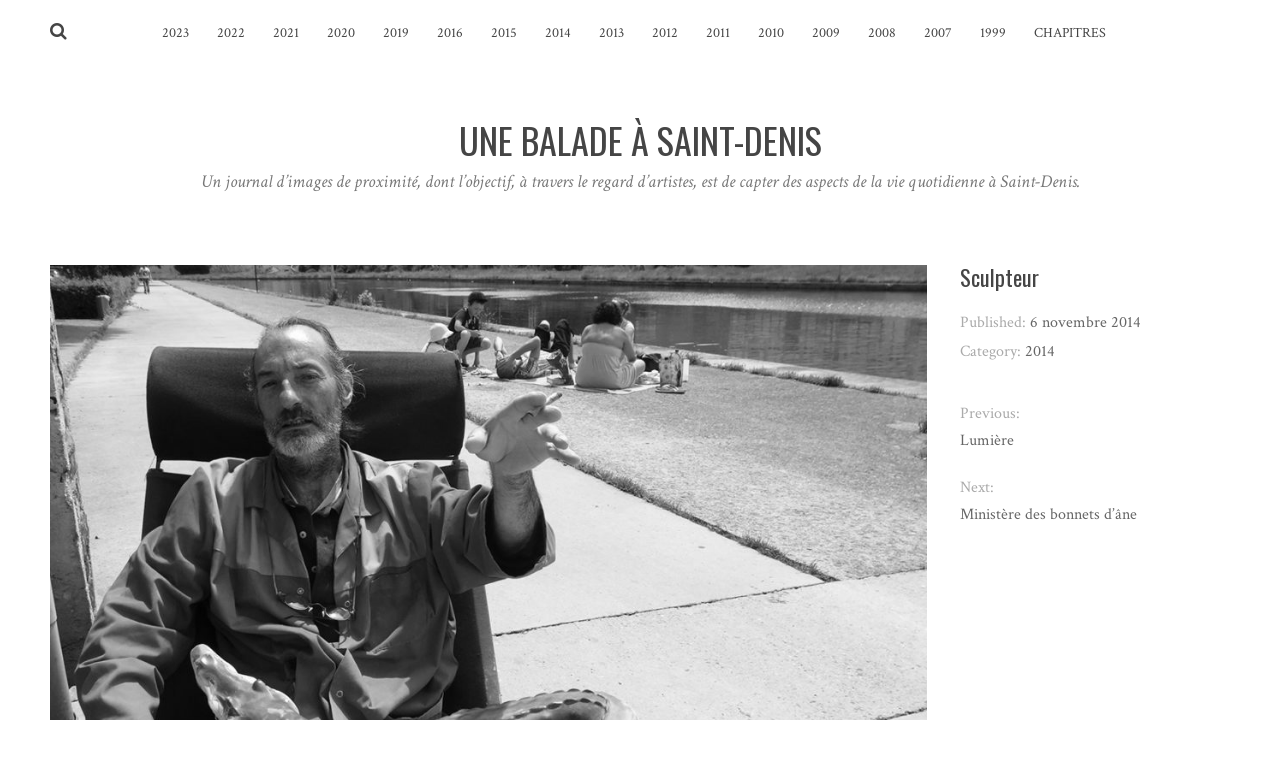

--- FILE ---
content_type: text/html; charset=UTF-8
request_url: http://marcsaradesaintdenis.com/sculpteur/
body_size: 8801
content:
<!DOCTYPE html>
<html lang="fr-FR">
<head>
<meta charset="UTF-8">
<meta name="viewport" content="width=device-width, initial-scale=1">
<link rel="profile" href="http://gmpg.org/xfn/11">
<link rel="pingback" href="http://marcsaradesaintdenis.com/xmlrpc.php">

<title>Sculpteur &#8211; Une balade à Saint-Denis</title>
<meta name='robots' content='max-image-preview:large' />
<link rel='dns-prefetch' href='//fonts.googleapis.com' />
<link rel="alternate" type="application/rss+xml" title="Une balade à Saint-Denis &raquo; Flux" href="http://marcsaradesaintdenis.com/feed/" />
<link rel="alternate" type="application/rss+xml" title="Une balade à Saint-Denis &raquo; Flux des commentaires" href="http://marcsaradesaintdenis.com/comments/feed/" />
<link rel="alternate" title="oEmbed (JSON)" type="application/json+oembed" href="http://marcsaradesaintdenis.com/wp-json/oembed/1.0/embed?url=http%3A%2F%2Fmarcsaradesaintdenis.com%2Fsculpteur%2F" />
<link rel="alternate" title="oEmbed (XML)" type="text/xml+oembed" href="http://marcsaradesaintdenis.com/wp-json/oembed/1.0/embed?url=http%3A%2F%2Fmarcsaradesaintdenis.com%2Fsculpteur%2F&#038;format=xml" />
<style id='wp-img-auto-sizes-contain-inline-css' type='text/css'>
img:is([sizes=auto i],[sizes^="auto," i]){contain-intrinsic-size:3000px 1500px}
/*# sourceURL=wp-img-auto-sizes-contain-inline-css */
</style>
<style id='wp-emoji-styles-inline-css' type='text/css'>

	img.wp-smiley, img.emoji {
		display: inline !important;
		border: none !important;
		box-shadow: none !important;
		height: 1em !important;
		width: 1em !important;
		margin: 0 0.07em !important;
		vertical-align: -0.1em !important;
		background: none !important;
		padding: 0 !important;
	}
/*# sourceURL=wp-emoji-styles-inline-css */
</style>
<link rel='stylesheet' id='wp-block-library-css' href='http://marcsaradesaintdenis.com/wp-includes/css/dist/block-library/style.min.css?ver=6.9' type='text/css' media='all' />
<style id='wp-block-paragraph-inline-css' type='text/css'>
.is-small-text{font-size:.875em}.is-regular-text{font-size:1em}.is-large-text{font-size:2.25em}.is-larger-text{font-size:3em}.has-drop-cap:not(:focus):first-letter{float:left;font-size:8.4em;font-style:normal;font-weight:100;line-height:.68;margin:.05em .1em 0 0;text-transform:uppercase}body.rtl .has-drop-cap:not(:focus):first-letter{float:none;margin-left:.1em}p.has-drop-cap.has-background{overflow:hidden}:root :where(p.has-background){padding:1.25em 2.375em}:where(p.has-text-color:not(.has-link-color)) a{color:inherit}p.has-text-align-left[style*="writing-mode:vertical-lr"],p.has-text-align-right[style*="writing-mode:vertical-rl"]{rotate:180deg}
/*# sourceURL=http://marcsaradesaintdenis.com/wp-includes/blocks/paragraph/style.min.css */
</style>
<style id='global-styles-inline-css' type='text/css'>
:root{--wp--preset--aspect-ratio--square: 1;--wp--preset--aspect-ratio--4-3: 4/3;--wp--preset--aspect-ratio--3-4: 3/4;--wp--preset--aspect-ratio--3-2: 3/2;--wp--preset--aspect-ratio--2-3: 2/3;--wp--preset--aspect-ratio--16-9: 16/9;--wp--preset--aspect-ratio--9-16: 9/16;--wp--preset--color--black: #000000;--wp--preset--color--cyan-bluish-gray: #abb8c3;--wp--preset--color--white: #ffffff;--wp--preset--color--pale-pink: #f78da7;--wp--preset--color--vivid-red: #cf2e2e;--wp--preset--color--luminous-vivid-orange: #ff6900;--wp--preset--color--luminous-vivid-amber: #fcb900;--wp--preset--color--light-green-cyan: #7bdcb5;--wp--preset--color--vivid-green-cyan: #00d084;--wp--preset--color--pale-cyan-blue: #8ed1fc;--wp--preset--color--vivid-cyan-blue: #0693e3;--wp--preset--color--vivid-purple: #9b51e0;--wp--preset--gradient--vivid-cyan-blue-to-vivid-purple: linear-gradient(135deg,rgb(6,147,227) 0%,rgb(155,81,224) 100%);--wp--preset--gradient--light-green-cyan-to-vivid-green-cyan: linear-gradient(135deg,rgb(122,220,180) 0%,rgb(0,208,130) 100%);--wp--preset--gradient--luminous-vivid-amber-to-luminous-vivid-orange: linear-gradient(135deg,rgb(252,185,0) 0%,rgb(255,105,0) 100%);--wp--preset--gradient--luminous-vivid-orange-to-vivid-red: linear-gradient(135deg,rgb(255,105,0) 0%,rgb(207,46,46) 100%);--wp--preset--gradient--very-light-gray-to-cyan-bluish-gray: linear-gradient(135deg,rgb(238,238,238) 0%,rgb(169,184,195) 100%);--wp--preset--gradient--cool-to-warm-spectrum: linear-gradient(135deg,rgb(74,234,220) 0%,rgb(151,120,209) 20%,rgb(207,42,186) 40%,rgb(238,44,130) 60%,rgb(251,105,98) 80%,rgb(254,248,76) 100%);--wp--preset--gradient--blush-light-purple: linear-gradient(135deg,rgb(255,206,236) 0%,rgb(152,150,240) 100%);--wp--preset--gradient--blush-bordeaux: linear-gradient(135deg,rgb(254,205,165) 0%,rgb(254,45,45) 50%,rgb(107,0,62) 100%);--wp--preset--gradient--luminous-dusk: linear-gradient(135deg,rgb(255,203,112) 0%,rgb(199,81,192) 50%,rgb(65,88,208) 100%);--wp--preset--gradient--pale-ocean: linear-gradient(135deg,rgb(255,245,203) 0%,rgb(182,227,212) 50%,rgb(51,167,181) 100%);--wp--preset--gradient--electric-grass: linear-gradient(135deg,rgb(202,248,128) 0%,rgb(113,206,126) 100%);--wp--preset--gradient--midnight: linear-gradient(135deg,rgb(2,3,129) 0%,rgb(40,116,252) 100%);--wp--preset--font-size--small: 13px;--wp--preset--font-size--medium: 20px;--wp--preset--font-size--large: 36px;--wp--preset--font-size--x-large: 42px;--wp--preset--spacing--20: 0.44rem;--wp--preset--spacing--30: 0.67rem;--wp--preset--spacing--40: 1rem;--wp--preset--spacing--50: 1.5rem;--wp--preset--spacing--60: 2.25rem;--wp--preset--spacing--70: 3.38rem;--wp--preset--spacing--80: 5.06rem;--wp--preset--shadow--natural: 6px 6px 9px rgba(0, 0, 0, 0.2);--wp--preset--shadow--deep: 12px 12px 50px rgba(0, 0, 0, 0.4);--wp--preset--shadow--sharp: 6px 6px 0px rgba(0, 0, 0, 0.2);--wp--preset--shadow--outlined: 6px 6px 0px -3px rgb(255, 255, 255), 6px 6px rgb(0, 0, 0);--wp--preset--shadow--crisp: 6px 6px 0px rgb(0, 0, 0);}:where(.is-layout-flex){gap: 0.5em;}:where(.is-layout-grid){gap: 0.5em;}body .is-layout-flex{display: flex;}.is-layout-flex{flex-wrap: wrap;align-items: center;}.is-layout-flex > :is(*, div){margin: 0;}body .is-layout-grid{display: grid;}.is-layout-grid > :is(*, div){margin: 0;}:where(.wp-block-columns.is-layout-flex){gap: 2em;}:where(.wp-block-columns.is-layout-grid){gap: 2em;}:where(.wp-block-post-template.is-layout-flex){gap: 1.25em;}:where(.wp-block-post-template.is-layout-grid){gap: 1.25em;}.has-black-color{color: var(--wp--preset--color--black) !important;}.has-cyan-bluish-gray-color{color: var(--wp--preset--color--cyan-bluish-gray) !important;}.has-white-color{color: var(--wp--preset--color--white) !important;}.has-pale-pink-color{color: var(--wp--preset--color--pale-pink) !important;}.has-vivid-red-color{color: var(--wp--preset--color--vivid-red) !important;}.has-luminous-vivid-orange-color{color: var(--wp--preset--color--luminous-vivid-orange) !important;}.has-luminous-vivid-amber-color{color: var(--wp--preset--color--luminous-vivid-amber) !important;}.has-light-green-cyan-color{color: var(--wp--preset--color--light-green-cyan) !important;}.has-vivid-green-cyan-color{color: var(--wp--preset--color--vivid-green-cyan) !important;}.has-pale-cyan-blue-color{color: var(--wp--preset--color--pale-cyan-blue) !important;}.has-vivid-cyan-blue-color{color: var(--wp--preset--color--vivid-cyan-blue) !important;}.has-vivid-purple-color{color: var(--wp--preset--color--vivid-purple) !important;}.has-black-background-color{background-color: var(--wp--preset--color--black) !important;}.has-cyan-bluish-gray-background-color{background-color: var(--wp--preset--color--cyan-bluish-gray) !important;}.has-white-background-color{background-color: var(--wp--preset--color--white) !important;}.has-pale-pink-background-color{background-color: var(--wp--preset--color--pale-pink) !important;}.has-vivid-red-background-color{background-color: var(--wp--preset--color--vivid-red) !important;}.has-luminous-vivid-orange-background-color{background-color: var(--wp--preset--color--luminous-vivid-orange) !important;}.has-luminous-vivid-amber-background-color{background-color: var(--wp--preset--color--luminous-vivid-amber) !important;}.has-light-green-cyan-background-color{background-color: var(--wp--preset--color--light-green-cyan) !important;}.has-vivid-green-cyan-background-color{background-color: var(--wp--preset--color--vivid-green-cyan) !important;}.has-pale-cyan-blue-background-color{background-color: var(--wp--preset--color--pale-cyan-blue) !important;}.has-vivid-cyan-blue-background-color{background-color: var(--wp--preset--color--vivid-cyan-blue) !important;}.has-vivid-purple-background-color{background-color: var(--wp--preset--color--vivid-purple) !important;}.has-black-border-color{border-color: var(--wp--preset--color--black) !important;}.has-cyan-bluish-gray-border-color{border-color: var(--wp--preset--color--cyan-bluish-gray) !important;}.has-white-border-color{border-color: var(--wp--preset--color--white) !important;}.has-pale-pink-border-color{border-color: var(--wp--preset--color--pale-pink) !important;}.has-vivid-red-border-color{border-color: var(--wp--preset--color--vivid-red) !important;}.has-luminous-vivid-orange-border-color{border-color: var(--wp--preset--color--luminous-vivid-orange) !important;}.has-luminous-vivid-amber-border-color{border-color: var(--wp--preset--color--luminous-vivid-amber) !important;}.has-light-green-cyan-border-color{border-color: var(--wp--preset--color--light-green-cyan) !important;}.has-vivid-green-cyan-border-color{border-color: var(--wp--preset--color--vivid-green-cyan) !important;}.has-pale-cyan-blue-border-color{border-color: var(--wp--preset--color--pale-cyan-blue) !important;}.has-vivid-cyan-blue-border-color{border-color: var(--wp--preset--color--vivid-cyan-blue) !important;}.has-vivid-purple-border-color{border-color: var(--wp--preset--color--vivid-purple) !important;}.has-vivid-cyan-blue-to-vivid-purple-gradient-background{background: var(--wp--preset--gradient--vivid-cyan-blue-to-vivid-purple) !important;}.has-light-green-cyan-to-vivid-green-cyan-gradient-background{background: var(--wp--preset--gradient--light-green-cyan-to-vivid-green-cyan) !important;}.has-luminous-vivid-amber-to-luminous-vivid-orange-gradient-background{background: var(--wp--preset--gradient--luminous-vivid-amber-to-luminous-vivid-orange) !important;}.has-luminous-vivid-orange-to-vivid-red-gradient-background{background: var(--wp--preset--gradient--luminous-vivid-orange-to-vivid-red) !important;}.has-very-light-gray-to-cyan-bluish-gray-gradient-background{background: var(--wp--preset--gradient--very-light-gray-to-cyan-bluish-gray) !important;}.has-cool-to-warm-spectrum-gradient-background{background: var(--wp--preset--gradient--cool-to-warm-spectrum) !important;}.has-blush-light-purple-gradient-background{background: var(--wp--preset--gradient--blush-light-purple) !important;}.has-blush-bordeaux-gradient-background{background: var(--wp--preset--gradient--blush-bordeaux) !important;}.has-luminous-dusk-gradient-background{background: var(--wp--preset--gradient--luminous-dusk) !important;}.has-pale-ocean-gradient-background{background: var(--wp--preset--gradient--pale-ocean) !important;}.has-electric-grass-gradient-background{background: var(--wp--preset--gradient--electric-grass) !important;}.has-midnight-gradient-background{background: var(--wp--preset--gradient--midnight) !important;}.has-small-font-size{font-size: var(--wp--preset--font-size--small) !important;}.has-medium-font-size{font-size: var(--wp--preset--font-size--medium) !important;}.has-large-font-size{font-size: var(--wp--preset--font-size--large) !important;}.has-x-large-font-size{font-size: var(--wp--preset--font-size--x-large) !important;}
/*# sourceURL=global-styles-inline-css */
</style>

<style id='classic-theme-styles-inline-css' type='text/css'>
/*! This file is auto-generated */
.wp-block-button__link{color:#fff;background-color:#32373c;border-radius:9999px;box-shadow:none;text-decoration:none;padding:calc(.667em + 2px) calc(1.333em + 2px);font-size:1.125em}.wp-block-file__button{background:#32373c;color:#fff;text-decoration:none}
/*# sourceURL=/wp-includes/css/classic-themes.min.css */
</style>
<link rel='stylesheet' id='silvia-plugins-style-css' href='http://marcsaradesaintdenis.com/wp-content/themes/silvia/assets/css/plugins.min.css?ver=6.9' type='text/css' media='all' />
<link rel='stylesheet' id='silvia-crimson-css' href='//fonts.googleapis.com/css?family=Crimson+Text%3A400%2C700%2C400italic&#038;ver=6.9' type='text/css' media='all' />
<link rel='stylesheet' id='silvia-oswald-css' href='//fonts.googleapis.com/css?family=Oswald%3A400%2C700%2C300&#038;ver=6.9' type='text/css' media='all' />
<link rel='stylesheet' id='silvia-style-css' href='http://marcsaradesaintdenis.com/wp-content/themes/silvia/style.min.css?ver=6.9' type='text/css' media='all' />
<style id='silvia-style-inline-css' type='text/css'>
.social-links a:hover { background-color: #e53935; } .menu-primary-items li a:hover, .menu-primary-items li.current-menu-item > a, .menu-primary-items li .sub-menu a:hover, .menu-primary-items li.menu-item-has-children:hover::after { color: #e53935; } .menu-primary-items li a:hover, .menu-primary-items li.current-menu-item > a { border-color: #e53935; } .single .entry-content a{ color: #e53935; } .single .entry-content a:hover { color: #ef5350; } .page .entry-content a, .cat-links a { color: #e53935; } .page .entry-content a:hover, .cat-links a:hover { color: #ef5350; } 
/*# sourceURL=silvia-style-inline-css */
</style>
<script type="text/javascript" src="http://marcsaradesaintdenis.com/wp-includes/js/jquery/jquery.min.js?ver=3.7.1" id="jquery-core-js"></script>
<script type="text/javascript" src="http://marcsaradesaintdenis.com/wp-includes/js/jquery/jquery-migrate.min.js?ver=3.4.1" id="jquery-migrate-js"></script>
<link rel="https://api.w.org/" href="http://marcsaradesaintdenis.com/wp-json/" /><link rel="alternate" title="JSON" type="application/json" href="http://marcsaradesaintdenis.com/wp-json/wp/v2/posts/376" /><link rel="EditURI" type="application/rsd+xml" title="RSD" href="http://marcsaradesaintdenis.com/xmlrpc.php?rsd" />
<meta name="generator" content="WordPress 6.9" />
<link rel="canonical" href="http://marcsaradesaintdenis.com/sculpteur/" />
<link rel='shortlink' href='http://marcsaradesaintdenis.com/?p=376' />
<style type="text/css">.recentcomments a{display:inline !important;padding:0 !important;margin:0 !important;}</style><link rel="icon" href="http://marcsaradesaintdenis.com/wp-content/uploads/2021/04/favicon.ico" sizes="32x32" />
<link rel="icon" href="http://marcsaradesaintdenis.com/wp-content/uploads/2021/04/favicon.ico" sizes="192x192" />
<link rel="apple-touch-icon" href="http://marcsaradesaintdenis.com/wp-content/uploads/2021/04/favicon.ico" />
<meta name="msapplication-TileImage" content="http://marcsaradesaintdenis.com/wp-content/uploads/2021/04/favicon.ico" />
		<style type="text/css" id="wp-custom-css">
			#envirabox-overlay {
	background: #fff !important;
}
#envirabox-content {
	border-radius: 0 !important;
	border-width: 0 !important;
}
#envirabox-left {
    left: -60px !important;
}
#envirabox-right {
    right: -30px !important;
}
#envirabox-title-float-main {
	border-radius: 0 !important
}
.thumbnail-detail a:hover, .loop-nav a:hover, .single .entry-side a:hover {
	color: #E53935;
}		</style>
		<link rel='stylesheet' id='envira-gallery-lite-style-css' href='http://marcsaradesaintdenis.com/wp-content/plugins/envira-gallery-lite/assets/css/envira.css?ver=1.8.17' type='text/css' media='all' property="stylesheet" />
<link rel='stylesheet' id='envira-gallery-lite-lazyload-css' href='http://marcsaradesaintdenis.com/wp-content/plugins/envira-gallery-lite/assets/css/responsivelyLazy.css?ver=1.8.17' type='text/css' media='all' property="stylesheet" />
<link rel='stylesheet' id='envira-gallery-lite-fancybox-css' href='http://marcsaradesaintdenis.com/wp-content/plugins/envira-gallery-lite/assets/css/fancybox.css?ver=1.8.17' type='text/css' media='all' property="stylesheet" />
<link rel='stylesheet' id='envira-gallery-lite-jgallery-css' href='http://marcsaradesaintdenis.com/wp-content/plugins/envira-gallery-lite/assets/css/justifiedGallery.css?ver=1.8.17' type='text/css' media='all' property="stylesheet" />
</head>

<body class="wp-singular post-template-default single single-post postid-376 single-format-standard wp-theme-silvia layout-1c" itemscope itemtype="http://schema.org/Blog">

<div id="page" class="hfeed site">

	<div class="search-area">
		<div class="wide-container">
			<form method="get" class="searchform" action="http://marcsaradesaintdenis.com/">
	<div>
		<input type="search" class="search-field field" placeholder="Search &hellip;" value="" name="s" title="Press enter to search &hellip;" />
	</div>
</form>
		</div>
	</div>

	<header id="masthead" class="site-header" itemscope="itemscope" itemtype="http://schema.org/WPHeader">

		
<nav id="site-navigation" class="main-navigation" itemscope="itemscope" itemtype="http://schema.org/SiteNavigationElement">

	<div class="wide-container">

		<div class="menu-wrapper"><ul id="menu-primary-items" class="menu-primary-items"><li id="menu-item-559" class="menu-item menu-item-type-taxonomy menu-item-object-category menu-item-559"><a href="http://marcsaradesaintdenis.com/category/2023/">2023</a></li>
<li id="menu-item-555" class="menu-item menu-item-type-taxonomy menu-item-object-category menu-item-555"><a href="http://marcsaradesaintdenis.com/category/2022/">2022</a></li>
<li id="menu-item-432" class="menu-item menu-item-type-taxonomy menu-item-object-category menu-item-432"><a href="http://marcsaradesaintdenis.com/category/2021/">2021</a></li>
<li id="menu-item-458" class="menu-item menu-item-type-taxonomy menu-item-object-category menu-item-458"><a href="http://marcsaradesaintdenis.com/category/2020/">2020</a></li>
<li id="menu-item-508" class="menu-item menu-item-type-taxonomy menu-item-object-category menu-item-508"><a href="http://marcsaradesaintdenis.com/category/2019/">2019</a></li>
<li id="menu-item-418" class="menu-item menu-item-type-taxonomy menu-item-object-category menu-item-418"><a href="http://marcsaradesaintdenis.com/category/2016/">2016</a></li>
<li id="menu-item-387" class="menu-item menu-item-type-taxonomy menu-item-object-category menu-item-387"><a href="http://marcsaradesaintdenis.com/category/2015/">2015</a></li>
<li id="menu-item-369" class="menu-item menu-item-type-taxonomy menu-item-object-category current-post-ancestor current-menu-parent current-post-parent menu-item-369"><a href="http://marcsaradesaintdenis.com/category/2014/">2014</a></li>
<li id="menu-item-306" class="menu-item menu-item-type-taxonomy menu-item-object-category menu-item-306"><a href="http://marcsaradesaintdenis.com/category/2013/">2013</a></li>
<li id="menu-item-271" class="menu-item menu-item-type-taxonomy menu-item-object-category menu-item-271"><a href="http://marcsaradesaintdenis.com/category/2012/">2012</a></li>
<li id="menu-item-232" class="menu-item menu-item-type-taxonomy menu-item-object-category menu-item-232"><a href="http://marcsaradesaintdenis.com/category/2011/">2011</a></li>
<li id="menu-item-146" class="menu-item menu-item-type-taxonomy menu-item-object-category menu-item-146"><a href="http://marcsaradesaintdenis.com/category/2010/">2010</a></li>
<li id="menu-item-46" class="menu-item menu-item-type-taxonomy menu-item-object-category menu-item-46"><a href="http://marcsaradesaintdenis.com/category/2009/">2009</a></li>
<li id="menu-item-33" class="menu-item menu-item-type-taxonomy menu-item-object-category menu-item-33"><a href="http://marcsaradesaintdenis.com/category/2008/">2008</a></li>
<li id="menu-item-28" class="menu-item menu-item-type-taxonomy menu-item-object-category menu-item-28"><a href="http://marcsaradesaintdenis.com/category/2007/">2007</a></li>
<li id="menu-item-20" class="menu-item menu-item-type-taxonomy menu-item-object-category menu-item-20"><a href="http://marcsaradesaintdenis.com/category/1999/">1999</a></li>
<li id="menu-item-426" class="menu-item menu-item-type-post_type menu-item-object-page menu-item-426"><a href="http://marcsaradesaintdenis.com/chapitres/">Chapitres</a></li>
</ul></div>
					<span class="search-toggle">
				<i class="fa fa-search"></i>
			</span>
		
	</div>

</nav><!-- #site-navigation -->

		<div class="site-branding">
			<div class="wide-container">
				<div id="logo">
<h1 class="site-title" itemprop="headline"><a href="http://marcsaradesaintdenis.com" itemprop="url" rel="home"><span itemprop="headline">Une balade à Saint-Denis</span></a></h1>
<h2 class="site-description" itemprop="description">Un journal d’images de proximité, dont l’objectif, à travers le regard d’artistes, est de capter des aspects de la vie quotidienne à Saint-Denis.</h2></div>
			</div>
		</div>

	</header><!-- #masthead -->

	<div id="content" class="site-content">
		<div class="wide-container">

	
	<div id="primary" class="content-area">
		<main id="main" class="site-main" role="main" >

			
				<article id="post-376" class="post-376 post type-post status-publish format-standard has-post-thumbnail hentry category-11 entry" itemscope="itemscope" itemtype="http://schema.org/BlogPosting" itemprop="blogPost">

	<div class="entry-post">

		<div class="entry-content" itemprop="articleBody">

							<span class="thumbnail-link">
					<img width="1024" height="650" src="http://marcsaradesaintdenis.com/wp-content/uploads/2021/04/croco-1024x650.jpg" class="entry-thumbnail wp-post-image" alt="Sculpteur" decoding="async" fetchpriority="high" itemprop="image" />				</span>
			
			
<p><code><div id="envira-gallery-wrap-374" class="envira-gallery-wrap envira-gallery-theme-base envira-lightbox-theme-base" itemscope itemtype="https://schema.org/ImageGallery"><div data-row-height="150" data-gallery-theme="normal" id="envira-gallery-374" class="envira-gallery-public envira-gallery-justified-public envira-gallery-0-columns envira-clear enviratope envira-gallery-css-animations" data-envira-columns="0"><div id="envira-gallery-item-375" class="envira-gallery-item enviratope-item envira-gallery-item-1 envira-lazy-load" style="padding-left: 5px; padding-bottom: 10px; padding-right: 5px;"  itemscope itemtype="https://schema.org/ImageObject"><div class="envira-gallery-item-inner"><div class="envira-gallery-position-overlay  envira-gallery-top-left"></div><div class="envira-gallery-position-overlay  envira-gallery-top-right"></div><div class="envira-gallery-position-overlay  envira-gallery-bottom-left"></div><div class="envira-gallery-position-overlay  envira-gallery-bottom-right"></div><a href="http://marcsaradesaintdenis.com/wp-content/uploads/2021/04/croco.jpg" class="envira-gallery-374 envira-gallery-link" rel="enviragallery374" title="croco" data-envira-caption="croco" data-envira-retina="" data-thumbnail=""  itemprop="contentUrl"><img decoding="async" id="envira-gallery-image-375" class="envira-gallery-image envira-gallery-image-1 envira-normal envira-lazy" data-envira-index="1" src="http://marcsaradesaintdenis.com/wp-content/uploads/2021/04/croco-1024x732-640x480.jpg" data-envira-src="http://marcsaradesaintdenis.com/wp-content/uploads/2021/04/croco-1024x732-640x480.jpg" data-envira-gallery-id="374" data-envira-item-id="375" data-envira-caption="croco" alt="" title="croco"  itemprop="thumbnailUrl" data-envira-srcset="http://marcsaradesaintdenis.com/wp-content/uploads/2021/04/croco-1024x732-640x480.jpg 400w,http://marcsaradesaintdenis.com/wp-content/uploads/2021/04/croco-1024x732-640x480.jpg 2x" data-envira-width="300" data-envira-height="214" srcset="[data-uri]" data-safe-src="[data-uri]" /></a></div></div></div></div><noscript><img decoding="async" src="http://marcsaradesaintdenis.com/wp-content/uploads/2021/04/croco.jpg" alt="" /></noscript></code></p>
			
		</div>

		
		
	</div>

	<div class="entry-meta">
		<h1 class="entry-title" itemprop="headline">Sculpteur</h1>		
			<time class="entry-date published entry-side" datetime="2014-11-06T22:46:00+01:00" itemprop="datePublished">Published: <span>6 novembre 2014</span></time>
	
	
					<span class="cat-links entry-side" itemprop="articleSection">
			Category: <a href="http://marcsaradesaintdenis.com/category/2014/" rel="category tag">2014</a>		</span>
					
	
			
	<div class="loop-nav">
		<div class="prev">Previous: <a href="http://marcsaradesaintdenis.com/lumiere/" rel="prev">Lumière</a></div>		<div class="next">Next: <a href="http://marcsaradesaintdenis.com/ministere-des-bonnets-dane/" rel="next">Ministère des bonnets d&rsquo;âne</a></div>	</div><!-- .loop-nav -->

	</div>

</article><!-- #post-## -->

			
		</main><!-- #main -->
	</div><!-- #primary -->

		</div><!-- .wide-container -->
	</div><!-- #content -->

	<footer id="colophon" class="site-footer" itemscope="itemscope" itemtype="http://schema.org/WPFooter">
		<div class="wide-container">

			<div class="site-info">
				<p class="copyright">© Copyright 2021 <a href="http://marcsaradesaintdenis.com">Une balade à Saint-Denis</a></p>			</div><!-- .site-info -->

			<div class="social-links"></div>
		</div>
	</footer><!-- #colophon -->

</div><!-- #page -->

<script type="speculationrules">
{"prefetch":[{"source":"document","where":{"and":[{"href_matches":"/*"},{"not":{"href_matches":["/wp-*.php","/wp-admin/*","/wp-content/uploads/*","/wp-content/*","/wp-content/plugins/*","/wp-content/themes/silvia/*","/*\\?(.+)"]}},{"not":{"selector_matches":"a[rel~=\"nofollow\"]"}},{"not":{"selector_matches":".no-prefetch, .no-prefetch a"}}]},"eagerness":"conservative"}]}
</script>
	<script>
		jQuery( document ).ready( function( $ ){
			$( ".gallery-icon a[href$='.jpg'], .gallery-icon a[href$='.jpeg'], .gallery-icon a[href$='.png'], .gallery-icon a[href$='.gif']" ).magnificPopup({
				type: 'image',
				gallery: {
					enabled: true
				}
			});
		});
	</script>
	<script type="text/javascript" src="http://marcsaradesaintdenis.com/wp-content/themes/silvia/assets/js/silvia.min.js" id="silvia-scripts-js"></script>
<script type="text/javascript" src="http://marcsaradesaintdenis.com/wp-includes/js/imagesloaded.min.js?ver=5.0.0" id="imagesloaded-js"></script>
<script type="text/javascript" src="http://marcsaradesaintdenis.com/wp-includes/js/masonry.min.js?ver=4.2.2" id="masonry-js"></script>
<script type="text/javascript" src="http://marcsaradesaintdenis.com/wp-includes/js/jquery/jquery.masonry.min.js?ver=3.1.2b" id="jquery-masonry-js"></script>
<script type="text/javascript" id="envira-gallery-lite-script-js-extra">
/* <![CDATA[ */
var envira_lazy_load = ["true"];
var envira_lazy_load_initial = ["false"];
var envira_lazy_load_delay = ["500"];
//# sourceURL=envira-gallery-lite-script-js-extra
/* ]]> */
</script>
<script type="text/javascript" src="http://marcsaradesaintdenis.com/wp-content/plugins/envira-gallery-lite/assets/js/min/envira-min.js?ver=1.8.17" id="envira-gallery-lite-script-js"></script>
<script id="wp-emoji-settings" type="application/json">
{"baseUrl":"https://s.w.org/images/core/emoji/17.0.2/72x72/","ext":".png","svgUrl":"https://s.w.org/images/core/emoji/17.0.2/svg/","svgExt":".svg","source":{"concatemoji":"http://marcsaradesaintdenis.com/wp-includes/js/wp-emoji-release.min.js?ver=6.9"}}
</script>
<script type="module">
/* <![CDATA[ */
/*! This file is auto-generated */
const a=JSON.parse(document.getElementById("wp-emoji-settings").textContent),o=(window._wpemojiSettings=a,"wpEmojiSettingsSupports"),s=["flag","emoji"];function i(e){try{var t={supportTests:e,timestamp:(new Date).valueOf()};sessionStorage.setItem(o,JSON.stringify(t))}catch(e){}}function c(e,t,n){e.clearRect(0,0,e.canvas.width,e.canvas.height),e.fillText(t,0,0);t=new Uint32Array(e.getImageData(0,0,e.canvas.width,e.canvas.height).data);e.clearRect(0,0,e.canvas.width,e.canvas.height),e.fillText(n,0,0);const a=new Uint32Array(e.getImageData(0,0,e.canvas.width,e.canvas.height).data);return t.every((e,t)=>e===a[t])}function p(e,t){e.clearRect(0,0,e.canvas.width,e.canvas.height),e.fillText(t,0,0);var n=e.getImageData(16,16,1,1);for(let e=0;e<n.data.length;e++)if(0!==n.data[e])return!1;return!0}function u(e,t,n,a){switch(t){case"flag":return n(e,"\ud83c\udff3\ufe0f\u200d\u26a7\ufe0f","\ud83c\udff3\ufe0f\u200b\u26a7\ufe0f")?!1:!n(e,"\ud83c\udde8\ud83c\uddf6","\ud83c\udde8\u200b\ud83c\uddf6")&&!n(e,"\ud83c\udff4\udb40\udc67\udb40\udc62\udb40\udc65\udb40\udc6e\udb40\udc67\udb40\udc7f","\ud83c\udff4\u200b\udb40\udc67\u200b\udb40\udc62\u200b\udb40\udc65\u200b\udb40\udc6e\u200b\udb40\udc67\u200b\udb40\udc7f");case"emoji":return!a(e,"\ud83e\u1fac8")}return!1}function f(e,t,n,a){let r;const o=(r="undefined"!=typeof WorkerGlobalScope&&self instanceof WorkerGlobalScope?new OffscreenCanvas(300,150):document.createElement("canvas")).getContext("2d",{willReadFrequently:!0}),s=(o.textBaseline="top",o.font="600 32px Arial",{});return e.forEach(e=>{s[e]=t(o,e,n,a)}),s}function r(e){var t=document.createElement("script");t.src=e,t.defer=!0,document.head.appendChild(t)}a.supports={everything:!0,everythingExceptFlag:!0},new Promise(t=>{let n=function(){try{var e=JSON.parse(sessionStorage.getItem(o));if("object"==typeof e&&"number"==typeof e.timestamp&&(new Date).valueOf()<e.timestamp+604800&&"object"==typeof e.supportTests)return e.supportTests}catch(e){}return null}();if(!n){if("undefined"!=typeof Worker&&"undefined"!=typeof OffscreenCanvas&&"undefined"!=typeof URL&&URL.createObjectURL&&"undefined"!=typeof Blob)try{var e="postMessage("+f.toString()+"("+[JSON.stringify(s),u.toString(),c.toString(),p.toString()].join(",")+"));",a=new Blob([e],{type:"text/javascript"});const r=new Worker(URL.createObjectURL(a),{name:"wpTestEmojiSupports"});return void(r.onmessage=e=>{i(n=e.data),r.terminate(),t(n)})}catch(e){}i(n=f(s,u,c,p))}t(n)}).then(e=>{for(const n in e)a.supports[n]=e[n],a.supports.everything=a.supports.everything&&a.supports[n],"flag"!==n&&(a.supports.everythingExceptFlag=a.supports.everythingExceptFlag&&a.supports[n]);var t;a.supports.everythingExceptFlag=a.supports.everythingExceptFlag&&!a.supports.flag,a.supports.everything||((t=a.source||{}).concatemoji?r(t.concatemoji):t.wpemoji&&t.twemoji&&(r(t.twemoji),r(t.wpemoji)))});
//# sourceURL=http://marcsaradesaintdenis.com/wp-includes/js/wp-emoji-loader.min.js
/* ]]> */
</script>

		<script type="text/javascript">
			var envira_galleries = [],envira_gallery_images = [],envira_isotopes = [],envira_isotopes_config = [];jQuery(document).ready(function($){var envira_container_374 = '';function envira_album_lazy_load_image( $id ) {var responsivelyLazy = window.responsivelyLazy;responsivelyLazy.run('#envira-gallery-'+ $id);}$('#envira-gallery-374').enviraJustifiedGallery({rowHeight : 150,maxRowHeight: -1,waitThumbnailsLoad: true,selector: '> div > div',lastRow: 'nojustify',border: 0,margins: 1,});$('#envira-gallery-374').justifiedGallery().on('jg.complete', function (e) {envira_album_lazy_load_image(374);$(window).scroll(function(event){envira_album_lazy_load_image(374);});});$( document ).on( "envira_pagination_ajax_load_completed", function() {$('#envira-gallery-374').justifiedGallery().on('jg.complete', function (e) {envira_album_lazy_load_image(374);$(window).scroll(function(event){envira_album_lazy_load_image(374);});});});$('#envira-gallery-374').css('opacity', '1');envira_container_374 = $('#envira-gallery-374').enviraImagesLoaded( function() {$('.envira-gallery-item img').fadeTo( 'slow', 1 );});envira_gallery_options = {padding: 15,cyclic: true,titlePosition: 'float',margin: 60,arrows: 1,aspectRatio: 1,loop: 1,mouseWheel: 1,preload: 1,openEffect: 'fade',closeEffect: 'fade',nextEffect: 'fade',prevEffect: 'fade',tpl: {wrap : '<div class="envirabox-wrap" tabIndex="-1"><div class="envirabox-skin envirabox-theme-base"><div class="envirabox-outer"><div class="envirabox-inner"><div class="envirabox-position-overlay envira-gallery-top-left"></div><div class="envirabox-position-overlay envira-gallery-top-right"></div><div class="envirabox-position-overlay envira-gallery-bottom-left"></div><div class="envirabox-position-overlay envira-gallery-bottom-right"></div></div></div></div></div>',image: '<img class="envirabox-image" src="{href}" alt="" data-envira-title="" data-envira-caption="" data-envira-index="" data-envira-data="" />',iframe : '<iframe id="envirabox-frame{rnd}" name="envirabox-frame{rnd}" class="envirabox-iframe" frameborder="0" vspace="0" hspace="0" allowtransparency="true" wekitallowfullscreen mozallowfullscreen allowfullscreen></iframe>',error: '<p class="envirabox-error">The requested content cannot be loaded.&lt;br/&gt;Please try again later.&lt;/p&gt;',closeBtn : '<a title="Close" class="envirabox-item envirabox-close" href="#"></a>',next : '<a title="Next" class="envirabox-nav envirabox-next envirabox-arrows-inside" href="#"><span></span></a>',prev : '<a title="Previous" class="envirabox-nav envirabox-prev envirabox-arrows-inside" href="#"><span></span></a>'},helpers: {title: {type: 'float'},},beforeLoad: function(){this.title = $(this.element).attr('data-envira-caption');},afterLoad: function(){$('envirabox-overlay-fixed').on({'touchmove' : function(e){e.preventDefault();}});},beforeShow: function(){$(window).on({'resize.envirabox' : function(){$.envirabox.update();}});if ( typeof this.element === 'undefined' ) {var gallery_id = this.group[ this.index ].gallery_id;var gallery_item_id = this.group[ this.index ].id;var alt = this.group[ this.index ].alt;var title = this.group[ this.index ].title;var caption = this.group[ this.index ].caption;var index = this.index;} else {var gallery_id = this.element.find('img').data('envira-gallery-id');var gallery_item_id = this.element.find('img').data('envira-item-id');var alt = this.element.find('img').attr('alt');var title = this.element.find('img').parent().attr('title');var caption = this.element.find('img').parent().data('envira-caption');var retina_image = this.element.find('img').parent().data('envira-retina');var index = this.element.find('img').data('envira-index');}this.inner.find('img').attr('alt', alt).attr('data-envira-gallery-id', gallery_id).attr('data-envira-item-id', gallery_item_id).attr('data-envira-title', title).attr('data-envira-caption', caption).attr('data-envira-index', index);if ( typeof retina_image !== 'undefined' && retina_image !== '' ) {this.inner.find('img').attr('srcset', retina_image + ' 2x');}},onStart: function(){$('#envirabox-wrap, #envirabox-wrap #envirabox-left, #envirabox-wrap #envirabox-right').swipe( {excludedElements:"label, button, input, select, textarea, .noSwipe",swipe: function(event, direction, distance, duration, fingerCount, fingerData) {if (direction === 'left') {$.envirabox.next(direction);} else if (direction === 'right') {$.envirabox.prev(direction);} else if (direction === 'up') {$.envirabox.close();}}} );},beforeClose: function(){},afterClose: function(){$(window).off('resize.envirabox');},onUpdate: function(){},onCancel: function(){},onPlayStart: function(){},onPlayEnd: function(){}};envira_galleries['374'] = $('.envira-gallery-374').envirabox( envira_gallery_options );});		</script>
		
</body>
</html>


--- FILE ---
content_type: application/javascript
request_url: http://marcsaradesaintdenis.com/wp-content/plugins/envira-gallery-lite/assets/js/min/envira-min.js?ver=1.8.17
body_size: 19160
content:
(()=>{var i={461:function(t,e,i){var n,r,a,o,s=i(311);r=(n=s).fn.justifiedGallery,a={},n.fn.enviraJustifiedGallery=function(){var t=r.apply(this,arguments);if(void 0!==(a=t.data("jg.controller")))return a.displayEntryCaption=function(t){var e,i=this.imgFromEntry(t);null!==i&&this.settings.captions?(null===(e=this.captionFromEntry(t))&&(void 0!==(i=i.data("envira-caption"))&&"string"==typeof i&&(i=i.replace("<","&lt;")),this.isValidCaption(i))&&(i=n("<textarea />").html(i).text(),e=n('<div class="caption">'+i+"</div>"),t.append(e),t.data("jg.createdCaption",!0)),null!==e&&(this.settings.cssAnimation||e.stop().fadeTo(0,this.settings.captionSettings.nonVisibleOpacity),this.addCaptionEventsHandlers(t))):this.removeCaptionEventsHandlers(t)},a},o=this,s=[i(311)],void 0!==(i=function(t){return o.VintageJS=(n=function(g,t,e){if(0==g instanceof HTMLImageElement)throw"The element (1st parameter) must be an instance of HTMLImageElement";var i,n,r,a,o,u,c,p,s,l,f=new Image,h=new Image,d=document.createElement("canvas"),v=d.getContext("2d"),m={onStart:function(){},onStop:function(){},onError:function(){},mime:"image/jpeg"},w={curves:!1,screen:!1,desaturate:!1,vignette:!1,lighten:!1,noise:!1,viewFinder:!1,sepia:!1,brightness:!1,contrast:!1};for(l in f.onerror=m.onError,f.onload=function(){u=d.width=f.width,c=d.height=f.height,i()},h.onerror=m.onError,h.onload=function(){v.clearRect(0,0,u,c),v.drawImage(h,0,0,u,c),(window.vjsImageCache||(window.vjsImageCache={}))[s]=v.getImageData(0,0,u,c).data,i()},n=function(t){for(var e in m.onStart(),p={},w)p[e]=t[e]||w[e];a=[],p.viewFinder&&a.push(p.viewFinder),f.src==o?i():f.src=o},i=function(){var t;return 0===a.length?r():(t=a.pop(),s=[u,c,t].join("-"),window.vjsImageCache&&window.vjsImageCache[s]?i():void(h.src=t))},r=function(){var t;v.clearRect(0,0,u,c),v.drawImage(f,0,0,u,c),(p.vignette||p.lighten)&&(e=Math.sqrt(Math.pow(u/2,2)+Math.pow(c/2,2))),p.vignette&&(v.globalCompositeOperation="source-over",(t=v.createRadialGradient(u/2,c/2,0,u/2,c/2,e)).addColorStop(0,"rgba(0,0,0,0)"),t.addColorStop(.5,"rgba(0,0,0,0)"),t.addColorStop(1,["rgba(0,0,0,",p.vignette,")"].join("")),v.fillStyle=t,v.fillRect(0,0,u,c)),p.lighten&&(v.globalCompositeOperation="lighter",(t=v.createRadialGradient(u/2,c/2,0,u/2,c/2,e)).addColorStop(0,["rgba(255,255,255,",p.lighten,")"].join("")),t.addColorStop(.5,"rgba(255,255,255,0)"),t.addColorStop(1,"rgba(0,0,0,0)"),v.fillStyle=t,v.fillRect(0,0,u,c));var e,i,n,r,a,o,s,l,h=(e=v.getImageData(0,0,u,c)).data;p.contrast&&(l=259*(p.contrast+255)/(255*(259-p.contrast))),p.viewFinder&&(s=window.vjsImageCache[[u,c,p.viewFinder].join("-")]);for(var d=u*c;0<=d;--d)for(i=d<<2,p.curves&&(h[i]=p.curves.r[h[i]],h[1+i]=p.curves.g[h[1+i]],h[2+i]=p.curves.b[h[2+i]]),p.contrast&&(h[i]=l*(h[i]-128)+128,h[1+i]=l*(h[1+i]-128)+128,h[2+i]=l*(h[2+i]-128)+128),p.brightness&&(h[i]+=p.brightness,h[1+i]+=p.brightness,h[2+i]+=p.brightness),p.screen&&(h[i]=255-(255-h[i])*(255-p.screen.r*p.screen.a)/255,h[1+i]=255-(255-h[1+i])*(255-p.screen.g*p.screen.a)/255,h[2+i]=255-(255-h[2+i])*(255-p.screen.b*p.screen.a)/255),p.noise&&(o=p.noise-Math.random()*p.noise/2,h[i]+=o,h[1+i]+=o,h[2+i]+=o),p.viewFinder&&(h[i]=h[i]*s[i]/255,h[1+i]=h[1+i]*s[1+i]/255,h[2+i]=h[2+i]*s[2+i]/255),p.sepia&&(o=h[i],a=h[1+i],r=h[2+i],h[i]=.393*o+.769*a+.189*r,h[1+i]=.349*o+.686*a+.168*r,h[2+i]=.272*o+.534*a+.131*r),p.desaturate&&(a=(h[i]+h[1+i]+h[2+i])/3,h[i]+=(a-h[i])*p.desaturate,h[1+i]+=(a-h[1+i])*p.desaturate,h[2+i]+=(a-h[2+i])*p.desaturate),n=2;0<=n;--n)h[i+n]=~~(255<h[i+n]?255:h[i+n]<0?0:h[i+n]);v.putImageData(e,0,0),g.src=v.canvas.toDataURL(m.mime),m.onStop()},o=g.src,t=t||{},m)m[l]=t[l]||m[l];return e&&n(e),{apply:function(){o=g.src},reset:function(){g.src=o},vintage:n}},(i=t).fn.vintage=function(t,e){return this.each(function(){i.data(this,"vintageJS")||i.data(this,"vintageJS",new n(this,t,e))})},n);var i,n}.apply(e,s))&&(t.exports=i)},234:(M,D,F)=>{var s,l,h,i,n,e,d,r,a,o,g,t,u,c,p,f,v,m,w,y,b,x,S,P,I,E,R,j,T,A,O,C,k,z,H,B,N,W=F(311);function L(t){return(L="function"==typeof Symbol&&"symbol"==typeof Symbol.iterator?function(t){return typeof t}:function(t){return t&&"function"==typeof Symbol&&t.constructor===Symbol&&t!==Symbol.prototype?"symbol":typeof t})(t)}function $(){h.hide(),x.onerror=x.onload=null,b&&b.abort(),l.empty()}function q(){!1===f.onError(v,p,f)?(h.hide(),j=!1):(f.titleShow=!1,f.width="auto",f.height="auto",l.html('<p id="envirabox-error">The requested content cannot be loaded.<br />Please try again later.</p>'),O())}function _(){var n,t,e,i,r,a,o=v[p];if($(),f=s.extend({},s.fn.envirabox.defaults,void 0===s(o).data("envirabox")?f:s(o).data("envirabox")),!1===(a=f.onStart(v,p,f)))j=!1;else if(e=(f="object"==L(a)?s.extend(f,a):f).title||(o.nodeName?s(o).attr("title"):o.title)||"",o.nodeName&&!f.orig&&(f.orig=s(o).children("img:first").length?s(o).children("img:first"):s(o)),""===e&&f.orig&&f.titleFromAlt&&(e=f.orig.attr("alt")),n=f.href||(o.nodeName?s(o).attr("href"):o.href)||null,"string"==typeof(n=!/^(?:javascript)/i.test(n)&&"#"!=n?n:null)&&s.envirabox.isUrl(n)&&!s.envirabox.isImage(n)&&(document.getElementById("envirabox-loading").style.visibility="hidden",window.location.href=n),f.type?(t=f.type,n=n||f.content):f.content?t="html":n&&(t=n.match(S)?"image":n.match(P)?"swf":s(o).hasClass("iframe")?"iframe":0===n.indexOf("#")?"inline":"ajax"),t)switch("inline"==t&&(o=n.substr(n.indexOf("#")),t=0<s(o).length?"inline":"ajax"),f.type=t,f.href=n,f.title=e.replace(/<[^>]*>/g,""),f.autoDimensions&&("html"==f.type||"inline"==f.type||"ajax"==f.type?(f.width="auto",f.height="auto"):f.autoDimensions=!1),f.modal&&(f.overlayShow=!0,f.hideOnOverlayClick=!1,f.hideOnContentClick=!1,f.enableEscapeButton=!1,f.showCloseButton=!1),f.padding=parseInt(f.padding,10),f.margin=parseInt(f.margin,10),l.css("padding",f.padding+f.margin),s(".envirabox-inline-tmp").unbind("envirabox-cancel").bind("envirabox-change",function(){s(this).replaceWith(d.children())}),t){case"html":l.html(f.content),O();break;case"inline":!0===s(o).parent().is("#envirabox-content")?j=!1:(s('<div class="envirabox-inline-tmp" />').hide().insertBefore(s(o)).bind("envirabox-cleanup",function(){s(this).replaceWith(d.children())}).bind("envirabox-cancel",function(){s(this).replaceWith(l.children())}),s(o).appendTo(l),O());break;case"image":j=!1,s.envirabox.showActivity(),(x=new Image).onerror=function(){q()},x.onload=function(){j=!0,x.onerror=x.onload=null,U()},x.src=n;break;case"swf":f.scrolling="no",i='<object classid="clsid:D27CDB6E-AE6D-11cf-96B8-444553540000" width="'+f.width+'" height="'+f.height+'"><param name="movie" value="'+n+'"></param>',r="",s.each(f.swf,function(t,e){i+='<param name="'+t+'" value="'+e+'"></param>',r+=" "+t+'="'+e+'"'}),i+='<embed src="'+n+'" type="application/x-shockwave-flash" width="'+f.width+'" height="'+f.height+'"'+r+"></embed></object>",l.html(i),O();break;case"ajax":j=!1,s.envirabox.showActivity(),f.ajax.win=f.ajax.success,b=s.ajax(s.extend({},f.ajax,{url:n,data:f.ajax.data||{},error:function(t,e,i){0<t.status&&q()},success:function(t,e,i){if(200==("object"==L(i)?i:b).status){if("function"==typeof f.ajax.win){if(!1===(a=f.ajax.win(n,t,e,i)))return void h.hide();"string"!=typeof a&&"object"!=L(a)||(t=a)}l.html(t),O()}}}));break;case"iframe":C()}else q()}function U(){f.width=x.width,f.height=x.height,s("<img />").attr({id:"envirabox-img",src:x.src,alt:f.title}).appendTo(l),C()}function V(){var t;y.length-1>m&&void 0!==(t=y[m+1].href)&&t.match(S)&&((new Image).src=t),0<m&&void 0!==(t=y[m-1].href)&&t.match(S)&&((new Image).src=t)}function Y(){return[s(window).width()-2*w.margin,s(window).height()-2*w.margin,s(document).scrollLeft()+w.margin,s(document).scrollTop()+w.margin]}function G(){h.is(":visible")?(s("div",h).css("top",-40*I+"px"),I=(I+1)%12):clearInterval(t)}s=W,f={},v=[],m=p=0,w={},y=[],b=null,x=new Image,S=/\.(jpg|gif|png|bmp|jpeg|webp)(.*)?$/i,P=/[^\.]\.(swf)\s*$/i,E=0,R="",j=!(I=1),T=s.extend(s("<div/>")[0],{prop:0}),A=!1,O=function(){var t=f.width,e=f.height,t=-1<t.toString().indexOf("%")?parseInt((s(window).width()-2*f.margin)*parseFloat(t)/100,10)+"px":"auto"==t?"auto":t+"px",e=-1<e.toString().indexOf("%")?parseInt((s(window).height()-2*f.margin)*parseFloat(e)/100,10)+"px":"auto"==e?"auto":e+"px";l.wrapInner('<div style="width:'+t+";height:"+e+";overflow: "+("auto"==f.scrolling?"auto":"yes"==f.scrolling?"scroll":"hidden")+';position:relative;"></div>'),f.width=l.width(),f.height=l.height(),C()},C=function(){var t,e;h.hide(),n.is(":visible")&&!1===w.onCleanup(y,m,w)?(s.event.trigger("envirabox-cancel"),j=!1):(j=!0,s(d.add(i)).unbind(),s(window).unbind("resize.fb scroll.fb"),s(document).unbind("keydown.fb"),n.is(":visible")&&"outside"!==w.titlePosition&&n.css("height",n.height()),y=v,m=p,(w=f).overlayShow?(i.css({"background-color":w.overlayColor,opacity:w.overlayOpacity,cursor:w.hideOnOverlayClick?"pointer":"auto",height:s(document).height()}),i.is(":visible")||(A&&s("select:not(#envirabox-tmp select)").filter(function(){return"hidden"!==this.style.visibility}).css({visibility:"hidden"}).one("envirabox-cleanup",function(){this.style.visibility="inherit"}),i.show())):i.hide(),c=B(),k(),n.is(":visible")?(s(r.add(o).add(g)).hide(),t=n.position(),u={top:t.top,left:t.left,width:n.width(),height:n.height()},e=u.width==c.width&&u.height==c.height,d.fadeTo(w.changeFade,.3,function(){function t(){d.html(l.contents()).fadeTo(w.changeFade,1,z)}s.event.trigger("envirabox-change"),d.empty().removeAttr("filter").css({"border-width":w.padding,width:c.width-2*w.padding,height:f.autoDimensions?"auto":c.height-E-2*w.padding}),e?t():(T.prop=0,s(T).animate({prop:1},{duration:w.changeSpeed,easing:w.easingChange,step:H,complete:t}))})):(n.removeAttr("style"),d.css("border-width",w.padding),"elastic"==w.transitionIn?(u=N(),d.html(l.contents()),n.show(),w.opacity&&(c.opacity=0),T.prop=0,s(T).animate({prop:1},{duration:w.speedIn,easing:w.easingIn,step:H,complete:z})):("inside"==w.titlePosition&&0<E&&a.show(),d.css({width:c.width-2*w.padding,height:f.autoDimensions?"auto":c.height-E-2*w.padding}).html(l.contents()),n.css(c).fadeIn("none"==w.transitionIn?0:w.speedIn,z))))},k=function(){var t;if((R=w.title||"",E=0,a.empty().removeAttr("style").removeClass(),!1!==w.titleShow)&&((R=s.isFunction(w.titleFormat)?w.titleFormat(R,y,m,w):!(!(t=R)||!t.length)&&("float"==w.titlePosition?'<table id="envirabox-title-float-wrap" cellpadding="0" cellspacing="0"><tr><td id="envirabox-title-float-left"></td><td id="envirabox-title-float-main">'+s.decodeEntities(t)+'</td><td id="envirabox-title-float-right"></td></tr></table>':'<div id="envirabox-title-'+w.titlePosition+'">'+s.decodeEntities(t)+"</div>"))&&""!==R))switch(a.addClass("envirabox-title-"+w.titlePosition).html(R).appendTo("body").show(),w.titlePosition){case"inside":a.css({width:c.width-2*w.padding,marginLeft:w.padding,marginRight:w.padding}),E=a.outerHeight(!0),a.appendTo(e),c.height+=E;break;case"over":a.css({marginLeft:w.padding,width:c.width-2*w.padding,bottom:w.padding}).appendTo(e);break;case"float":a.css("left",-1*parseInt((a.width()-c.width-40)/2,10)).appendTo(n);break;default:a.css({width:c.width-2*w.padding,paddingLeft:w.padding,paddingRight:w.padding}).appendTo(n)}a.hide()},z=function(){s.support.opacity||(d.get(0).style.removeProperty("filter"),n.get(0).style.removeProperty("filter")),f.autoDimensions&&d.css("height","auto"),n.css("height","auto"),R&&R.length&&a.show(),w.showCloseButton&&r.show(),(w.enableEscapeButton||w.enableKeyboardNav)&&s(document).bind("keydown.fb",function(t){27==t.keyCode&&w.enableEscapeButton?(t.preventDefault(),s.envirabox.close()):37!=t.keyCode&&39!=t.keyCode||!w.enableKeyboardNav||"INPUT"===t.target.tagName||"TEXTAREA"===t.target.tagName||"SELECT"===t.target.tagName||(t.preventDefault(),s.envirabox[37==t.keyCode?"prev":"next"]())}),w.showNavArrows?((w.cyclic&&1<y.length||0!==m)&&o.show(),(w.cyclic&&1<y.length||m!=y.length-1)&&g.show()):(o.hide(),g.hide()),w.hideOnContentClick&&d.bind("click",s.envirabox.close),w.hideOnOverlayClick&&i.bind("click",s.envirabox.close),s(window).bind("resize.fb",s.envirabox.resize),w.centerOnScroll&&s(window).bind("scroll.fb",s.envirabox.center),"iframe"==w.type&&s('<iframe id="envirabox-frame" name="envirabox-frame'+(new Date).getTime()+'" frameborder="0" hspace="0" scrolling="'+f.scrolling+'" src="'+w.href+'"></iframe>').appendTo(d),n.show(),j=!1,s.envirabox.center(),w.onComplete(y,m,w),V()},H=function(t){var e={width:parseInt(u.width+(c.width-u.width)*t,10),height:parseInt(u.height+(c.height-u.height)*t,10),top:parseInt(u.top+(c.top-u.top)*t,10),left:parseInt(u.left+(c.left-u.left)*t,10)};void 0!==c.opacity&&(e.opacity=t<.5?.5:t),n.css(e),d.css({width:e.width-2*w.padding,height:e.height-E*t-2*w.padding})},B=function(){var t=Y(),e={},i=w.autoScale,n=2*w.padding;return-1<w.width.toString().indexOf("%")?e.width=parseInt(t[0]*parseFloat(w.width)/100,10):e.width=w.width+n,-1<w.height.toString().indexOf("%")?e.height=parseInt(t[1]*parseFloat(w.height)/100,10):e.height=w.height+n,i&&(e.width>t[0]||e.height>t[1])&&("image"==f.type||"swf"==f.type?(i=w.width/w.height,e.width>t[0]&&(e.width=t[0],e.height=parseInt((e.width-n)/i+n,10)),e.height>t[1]&&(e.height=t[1],e.width=parseInt((e.height-n)*i+n,10))):(e.width=Math.min(e.width,t[0]),e.height=Math.min(e.height,t[1]))),e.top=parseInt(Math.max(t[3]-20,t[3]+.5*(t[1]-e.height-40)),10),e.left=parseInt(Math.max(t[2]-20,t[2]+.5*(t[0]-e.width-40)),10),e},N=function(){var t,e=!!f.orig&&s(f.orig);return e&&e.length?((t=(e=e).offset()).top+=parseInt(e.css("paddingTop"),10)||0,t.left+=parseInt(e.css("paddingLeft"),10)||0,t.top+=parseInt(e.css("border-top-width"),10)||0,t.left+=parseInt(e.css("border-left-width"),10)||0,t.width=e.width(),t.height=e.height(),{width:(e=t).width+2*w.padding,height:e.height+2*w.padding,top:e.top-w.padding-20,left:e.left-w.padding-20}):(t=Y(),{width:2*w.padding,height:2*w.padding,top:parseInt(t[3]+.5*t[1],10),left:parseInt(t[2]+.5*t[0],10)})},s.fn.envirabox=function(t){return s(this).length&&s(this).data("envirabox",s.extend({},t,s.metadata?s(this).metadata():{})).unbind("click.fb").bind("click.fb",function(t){t.preventDefault(),j||(j=!0,s(this).blur(),v=[],p=0,(t=s(this).attr("rel")||"")&&""!=t&&"nofollow"!==t?(v=s("a[rel="+t+"], area[rel="+t+"]"),p=v.index(this)):v.push(this),_())}),this},s.envirabox=function(t){var e;if(!j){if(j=!0,e=void 0!==arguments[1]?arguments[1]:{},v=[],p=parseInt(e.index,10)||0,s.isArray(t)){for(var i=0,n=t.length;i<n;i++)"object"==L(t[i])?s(t[i]).data("envirabox",s.extend({},e,t[i])):t[i]=s({}).data("envirabox",s.extend({content:t[i]},e));v=W.merge(v,t)}else"object"==L(t)?s(t).data("envirabox",s.extend({},e,t)):t=s({}).data("envirabox",s.extend({content:t},e)),v.push(t);(p>v.length||p<0)&&(p=0),_()}},s.envirabox.showActivity=function(){clearInterval(t),h.show(),t=setInterval(G,66)},s.envirabox.hideActivity=function(){h.hide()},s.envirabox.next=function(){return s.envirabox.pos(m+1)},s.envirabox.prev=function(){return s.envirabox.pos(m-1)},s.envirabox.pos=function(t){j||(t=parseInt(t),v=y,-1<t&&t<y.length?(p=t,_()):w.cyclic&&1<y.length&&(p=t>=y.length?0:y.length-1,_()))},s.envirabox.cancel=function(){j||(j=!0,s.event.trigger("envirabox-cancel"),$(),f.onCancel(v,p,f),j=!1)},s.envirabox.close=function(){var t;function e(){i.fadeOut("fast"),a.empty().hide(),n.hide(),s.event.trigger("envirabox-cleanup"),d.empty(),w.onClosed(y,m,w),y=f=[],m=p=0,w=f={},j=!1}j||n.is(":hidden")||(j=!0,w&&!1===w.onCleanup(y,m,w)?j=!1:($(),s(r.add(o).add(g)).hide(),s(d.add(i)).unbind(),s(window).unbind("resize.fb scroll.fb"),s(document).unbind("keydown.fb"),d.find("iframe").attr("src",A&&/^https/i.test(window.location.href||"")?"javascript:void(false)":"about:blank"),"inside"!==w.titlePosition&&a.empty(),n.stop(),"elastic"==w.transitionOut?(u=N(),t=n.position(),c={top:t.top,left:t.left,width:n.width(),height:n.height()},w.opacity&&(c.opacity=1),a.empty().hide(),T.prop=1,s(T).animate({prop:0},{duration:w.speedOut,easing:w.easingOut,step:H,complete:e})):n.fadeOut("none"==w.transitionOut?0:w.speedOut,e)))},s.envirabox.resize=function(){var t;i.is(":visible")&&i.css("height",s(document).height()),c=B(),k(),a.show(),t=n.position(),(u={top:t.top,left:t.left,width:n.width(),height:n.height()}).width==c.width&&u.height==c.height||(T.prop=0,s(T).animate({prop:1},{duration:w.changeSpeed,easing:w.easingChange,step:H})),d.css({width:c.width-2*w.padding,height:f.autoDimensions?"auto":c.height-E-2*w.padding}),n.css(c),s.envirabox.center(!0)},s.envirabox.center=function(){var t,e;j||(e=!0===arguments[0]?1:0,t=Y(),!e&&(n.width()>t[0]||n.height()>t[1]))||n.stop().animate({top:parseInt(Math.max(t[3]-20,t[3]+.5*(t[1]-d.height()-40)-w.padding)),left:parseInt(Math.max(t[2]-20,t[2]+.5*(t[0]-d.width()-40)-w.padding))},"number"==typeof arguments[0]?arguments[0]:200)},s.envirabox.init=function(){s("#envirabox-wrap").length||(s("body").append(l=s('<div id="envirabox-tmp"></div>'),h=s('<div id="envirabox-loading"><div></div></div>'),i=s('<div id="envirabox-overlay"></div>'),n=s('<div id="envirabox-wrap"></div>')),(e=s('<div id="envirabox-outer"></div>').append('<div class="envirabox-bg" id="envirabox-bg-n"></div><div class="envirabox-bg" id="envirabox-bg-ne"></div><div class="envirabox-bg" id="envirabox-bg-e"></div><div class="envirabox-bg" id="envirabox-bg-se"></div><div class="envirabox-bg" id="envirabox-bg-s"></div><div class="envirabox-bg" id="envirabox-bg-sw"></div><div class="envirabox-bg" id="envirabox-bg-w"></div><div class="envirabox-bg" id="envirabox-bg-nw"></div>').appendTo(n)).append(d=s('<div id="envirabox-content"></div>'),r=s('<a id="envirabox-close"></a>'),a=s('<div id="envirabox-title"></div>'),o=s('<a href="javascript:;" id="envirabox-left"><span class="fancy-ico" id="envirabox-left-ico"></span></a>'),g=s('<a href="javascript:;" id="envirabox-right"><span class="fancy-ico" id="envirabox-right-ico"></span></a>')),r.click(s.envirabox.close),h.click(s.envirabox.cancel),o.click(function(t){t.preventDefault(),s.envirabox.prev()}),g.click(function(t){t.preventDefault(),s.envirabox.next()}),s.fn.mousewheel&&n.bind("mousewheel.fb",function(t,e){j?t.preventDefault():0!=s(t.target).get(0).clientHeight&&s(t.target).get(0).scrollHeight!==s(t.target).get(0).clientHeight||(t.preventDefault(),s.envirabox[0<e?"prev":"next"]())}),s.support.opacity||n.addClass("envirabox-ie"),A&&(h.addClass("envirabox-ie6"),n.addClass("envirabox-ie6"),s('<iframe id="envirabox-hide-sel-frame" src="'+(/^https/i.test(window.location.href||"")?"javascript:void(false)":"about:blank")+'" scrolling="no" border="0" frameborder="0" tabindex="-1"></iframe>').prependTo(e)))},s.envirabox.isUrl=function(t){return t.match(/^(https?):\/\/((?:[a-z0-9.-]|%[0-9A-F]{2}){3,})(?::(\d+))?((?:\/(?:[a-z0-9-._~!$&'()*+,;=:@]|%[0-9A-F]{2})*)*)(?:\?((?:[a-z0-9-._~!$&'()*+,;=:\/?@]|%[0-9A-F]{2})*))?(?:#((?:[a-z0-9-._~!$&'()*+,;=:\/?@]|%[0-9A-F]{2})*))?$/i)},s.envirabox.isImage=function(t){return t.match(/(^data:image\/.*,)|(\.(jp(e|g|eg)|gif|png|bmp|webp|svg)((\?|#).*)?$)/i)},s.decodeEntities=function(t){var i={nbsp:" ",amp:"&",quot:'"',lt:"<",gt:">"};return t.replace(/&(nbsp|amp|quot|lt|gt);/g,function(t,e){return i[e]}).replace(/&#(\d+);/gi,function(t,e){e=parseInt(e,10);return String.fromCharCode(e)})},s.fn.envirabox.defaults={padding:10,margin:40,opacity:!1,modal:!1,cyclic:!1,scrolling:"auto",width:560,height:340,autoScale:!0,autoDimensions:!0,centerOnScroll:!1,ajax:{},swf:{wmode:"transparent"},hideOnOverlayClick:!0,hideOnContentClick:!1,overlayShow:!0,overlayOpacity:.9,overlayColor:"#777",titleShow:!0,titlePosition:"float",titleFormat:null,titleFromAlt:!1,transitionIn:"fade",transitionOut:"fade",speedIn:300,speedOut:300,changeSpeed:300,changeFade:"fast",easingIn:"swing",easingOut:"swing",showCloseButton:!0,showNavArrows:!0,enableEscapeButton:!0,enableKeyboardNav:!0,onStart:function(){},onCancel:function(){},onComplete:function(){},onCleanup:function(){},onClosed:function(){},onError:function(){}},s(document).ready(function(){s.envirabox.init()})},161:function(t,n,e){var r,i,a,o;"function"==typeof(i=function(){function t(){}var e=t.prototype;return e.on=function(t,e){if(!t||!e)return;var i=this._events=this._events||{};var n=i[t]=i[t]||[];if(n.indexOf(e)==-1)n.push(e);return this},e.once=function(t,e){if(!t||!e)return;this.on(t,e);var i=this._onceEvents=this._onceEvents||{};var n=i[t]=i[t]||[];n[e]=true;return this},e.off=function(t,e){var i=this._events&&this._events[t];if(!i||!i.length)return;var n=i.indexOf(e);if(n!=-1)i.splice(n,1);return this},e.emitEvent=function(t,e){var i=this._events&&this._events[t];if(!i||!i.length)return;var n=0;var r=i[n];e=e||[];var a=this._onceEvents&&this._onceEvents[t];while(r){var o=a&&a[r];if(o){this.off(t,r);delete a[r]}r.apply(this,e);n+=o?0:1;r=i[n]}return this},t})?(a={id:"ev-emitter/ev-emitter",exports:{},loaded:!1},r=i.call(a.exports,e,a.exports,a),a.loaded=!0,void 0===r&&(r=a.exports)):r=i,function(e,i){"use strict";o=[r],void 0!==(o=function(t){return i(e,t)}.apply(n,o))&&(t.exports=o)}(window,function(e,t){var n=e.jQuery,r=e.console;function a(t,e){for(var i in e)t[i]=e[i];return t}function o(t,e,i){if(!(this instanceof o))return new o(t,e,i);"string"==typeof t&&(t=document.querySelectorAll(t)),this.elements=function(t){var e=[];if(Array.isArray(t))e=t;else if("number"==typeof t.length)for(var i=0;i<t.length;i++)e.push(t[i]);else e.push(t);return e}(t),this.options=a({},this.options),"function"==typeof e?i=e:a(this.options,e),i&&this.on("always",i),this.getImages(),n&&(this.jqDeferred=new n.Deferred),setTimeout(function(){this.check()}.bind(this))}(o.prototype=Object.create(t.prototype)).options={},o.prototype.getImages=function(){this.images=[],this.elements.forEach(this.addElementImages,this)},o.prototype.addElementImages=function(t){"IMG"==t.nodeName&&this.addImage(t),!0===this.options.background&&this.addElementBackgroundImages(t);var e=t.nodeType;if(e&&s[e]){for(var i=t.querySelectorAll("img"),n=0;n<i.length;n++){var r=i[n];this.addImage(r)}if("string"==typeof this.options.background)for(var a=t.querySelectorAll(this.options.background),n=0;n<a.length;n++){var o=a[n];this.addElementBackgroundImages(o)}}};var s={1:!0,9:!0,11:!0};function i(t){this.img=t}function l(t,e){this.url=t,this.element=e,this.img=new Image}return o.prototype.addElementBackgroundImages=function(t){var e=getComputedStyle(t);if(e)for(var i=/url\((['"])?(.*?)\1\)/gi,n=i.exec(e.backgroundImage);null!==n;){var r=n&&n[2];r&&this.addBackground(r,t),n=i.exec(e.backgroundImage)}},o.prototype.addImage=function(t){t=new i(t);this.images.push(t)},o.prototype.addBackground=function(t,e){t=new l(t,e);this.images.push(t)},o.prototype.check=function(){var n=this;function e(t,e,i){setTimeout(function(){n.progress(t,e,i)})}this.progressedCount=0,this.hasAnyBroken=!1,this.images.length?this.images.forEach(function(t){t.once("progress",e),t.check()}):this.complete()},o.prototype.progress=function(t,e,i){this.progressedCount++,this.hasAnyBroken=this.hasAnyBroken||!t.isLoaded,this.emitEvent("progress",[this,t,e]),this.jqDeferred&&this.jqDeferred.notify&&this.jqDeferred.notify(this,t),this.progressedCount==this.images.length&&this.complete(),this.options.debug&&r&&r.log("progress: "+i,t,e)},o.prototype.complete=function(){var t=this.hasAnyBroken?"fail":"done";this.isComplete=!0,this.emitEvent(t,[this]),this.emitEvent("always",[this]),this.jqDeferred&&(t=this.hasAnyBroken?"reject":"resolve",this.jqDeferred[t](this))},(i.prototype=Object.create(t.prototype)).check=function(){this.getIsImageComplete()?this.confirm(0!==this.img.naturalWidth,"naturalWidth"):(this.proxyImage=new Image,this.proxyImage.addEventListener("load",this),this.proxyImage.addEventListener("error",this),this.img.addEventListener("load",this),this.img.addEventListener("error",this),this.proxyImage.src=this.img.src)},i.prototype.getIsImageComplete=function(){return this.img.complete&&void 0!==this.img.naturalWidth},i.prototype.confirm=function(t,e){this.isLoaded=t,this.emitEvent("progress",[this,this.img,e])},i.prototype.handleEvent=function(t){var e="on"+t.type;this[e]&&this[e](t)},i.prototype.onload=function(){this.confirm(!0,"onload"),this.unbindEvents()},i.prototype.onerror=function(){this.confirm(!1,"onerror"),this.unbindEvents()},i.prototype.unbindEvents=function(){this.proxyImage.removeEventListener("load",this),this.proxyImage.removeEventListener("error",this),this.img.removeEventListener("load",this),this.img.removeEventListener("error",this)},(l.prototype=Object.create(i.prototype)).check=function(){this.img.addEventListener("load",this),this.img.addEventListener("error",this),this.img.src=this.url,this.getIsImageComplete()&&(this.confirm(0!==this.img.naturalWidth,"naturalWidth"),this.unbindEvents())},l.prototype.unbindEvents=function(){this.img.removeEventListener("load",this),this.img.removeEventListener("error",this)},l.prototype.confirm=function(t,e){this.isLoaded=t,this.emitEvent("progress",[this,this.element,e])},(o.makeJQueryPlugin=function(t){(t=t||e.jQuery)&&((n=t).fn.enviraImagesLoaded=function(t,e){return new o(this,t,e).jqDeferred.promise(n(this))})})(),o})},138:(t,e,i)=>{var d,n,i=i(311);function r(){return d("body").height()>d(window).height()}function a(t,e){this.settings=e,this.checkSettings(),this.imgAnalyzerTimeout=null,this.entries=null,this.buildingRow={entriesBuff:[],width:0,height:0,aspectRatio:0},this.lastAnalyzedIndex=-1,this.yield={every:2,flushed:0},this.border=0<=e.border?e.border:e.margins,this.maxRowHeight=this.retrieveMaxRowHeight(),this.suffixRanges=this.retrieveSuffixRanges(),this.offY=this.border,this.rows=0,this.spinner={phase:0,timeSlot:150,$el:d('<div class="spinner"><span></span><span></span><span></span></div>'),intervalId:null},this.checkWidthIntervalId=null,this.galleryWidth=t.width(),this.$gallery=t}d=i,a.prototype.getSuffix=function(t,e){for(var i=e<t?t:e,n=0;n<this.suffixRanges.length;n++)if(i<=this.suffixRanges[n])return this.settings.sizeRangeSuffixes[this.suffixRanges[n]];return this.settings.sizeRangeSuffixes[this.suffixRanges[n-1]]},a.prototype.removeSuffix=function(t,e){return t.substring(0,t.length-e.length)},a.prototype.endsWith=function(t,e){return-1!==t.indexOf(e,t.length-e.length)},a.prototype.getUsedSuffix=function(t){for(var e in this.settings.sizeRangeSuffixes)if(this.settings.sizeRangeSuffixes.hasOwnProperty(e)&&0!==this.settings.sizeRangeSuffixes[e].length&&this.endsWith(t,this.settings.sizeRangeSuffixes[e]))return this.settings.sizeRangeSuffixes[e];return""},a.prototype.newSrc=function(t,e,i){var n,r;return this.settings.thumbnailPath?r=this.settings.thumbnailPath(t,e,i):(n=null!==(n=t.match(this.settings.extension))?n[0]:"",r=t.replace(this.settings.extension,""),r=this.removeSuffix(r,this.getUsedSuffix(r)),r+=this.getSuffix(e,i)+n),r},a.prototype.showImg=function(t,e){this.settings.cssAnimation?(t.addClass("entry-visible"),e&&e()):t.stop().fadeTo(this.settings.imagesAnimationDuration,1,e)},a.prototype.extractImgSrcFromImage=function(t){var e=void 0!==t.data("safe-src")?t.data("safe-src"):t.attr("src");return t.data("jg.originalSrc",e),e},a.prototype.imgFromEntry=function(t){var e=t.find("> img");return 0===(e=0===e.length?t.find("> a > img"):e).length?null:e},a.prototype.captionFromEntry=function(t){t=t.find("> .caption");return 0===t.length?null:t},a.prototype.displayEntry=function(t,e,i,n,r,a){t.width(n),t.height(a),t.css("top",i),t.css("left",e);var o,s,l,h=this.imgFromEntry(t);null!==h?(h.css("width",n),h.css("height",r),h.css("margin-left",-n/2),h.css("margin-top",-r/2),o=h.attr("src"),s=this.newSrc(o,n,r),h.one("error",function(){h.attr("src",h.data("jg.originalSrc"))}),l=function(){o!==s&&h.attr("src",s)},"skipped"===t.data("jg.loaded")?this.onImageEvent(o,d.proxy(function(){this.showImg(t,l),t.data("jg.loaded",!0)},this)):this.showImg(t,l)):this.showImg(t),this.displayEntryCaption(t)},a.prototype.displayEntryCaption=function(t){var e,i=this.imgFromEntry(t);null!==i&&this.settings.captions?(null===(e=this.captionFromEntry(t))&&(i=i.attr("alt"),this.isValidCaption(i)||(i=t.attr("title")),this.isValidCaption(i))&&(e=d('<div class="caption">'+i+"</div>"),t.append(e),t.data("jg.createdCaption",!0)),null!==e&&(this.settings.cssAnimation||e.stop().fadeTo(0,this.settings.captionSettings.nonVisibleOpacity),this.addCaptionEventsHandlers(t))):this.removeCaptionEventsHandlers(t)},a.prototype.isValidCaption=function(t){return void 0!==t&&0<t.length},a.prototype.onEntryMouseEnterForCaption=function(t){t=this.captionFromEntry(d(t.currentTarget));this.settings.cssAnimation?t.addClass("caption-visible").removeClass("caption-hidden"):t.stop().fadeTo(this.settings.captionSettings.animationDuration,this.settings.captionSettings.visibleOpacity)},a.prototype.onEntryMouseLeaveForCaption=function(t){t=this.captionFromEntry(d(t.currentTarget));this.settings.cssAnimation?t.removeClass("caption-visible").removeClass("caption-hidden"):t.stop().fadeTo(this.settings.captionSettings.animationDuration,this.settings.captionSettings.nonVisibleOpacity)},a.prototype.addCaptionEventsHandlers=function(t){var e;void 0===t.data("jg.captionMouseEvents")&&(e={mouseenter:d.proxy(this.onEntryMouseEnterForCaption,this),mouseleave:d.proxy(this.onEntryMouseLeaveForCaption,this)},t.on("mouseenter",void 0,void 0,e.mouseenter),t.on("mouseleave",void 0,void 0,e.mouseleave),t.data("jg.captionMouseEvents",e))},a.prototype.removeCaptionEventsHandlers=function(t){var e=t.data("jg.captionMouseEvents");void 0!==e&&(t.off("mouseenter",void 0,e.mouseenter),t.off("mouseleave",void 0,e.mouseleave),t.removeData("jg.captionMouseEvents"))},a.prototype.prepareBuildingRow=function(t){var e,i,n,r,a=!0,o=0,s=this.galleryWidth-2*this.border-(this.buildingRow.entriesBuff.length-1)*this.settings.margins,l=s/this.buildingRow.aspectRatio,h=this.settings.rowHeight,d=this.buildingRow.width/s>this.settings.justifyThreshold;if(t&&"hide"===this.settings.lastRow&&!d){for(e=0;e<this.buildingRow.entriesBuff.length;e++)i=this.buildingRow.entriesBuff[e],this.settings.cssAnimation?i.removeClass("entry-visible"):i.stop().fadeTo(0,0);return-1}for(t&&!d&&"justify"!==this.settings.lastRow&&"hide"!==this.settings.lastRow&&(a=!1,0<this.rows)&&(a=(h=(this.offY-this.border-this.settings.margins*this.rows)/this.rows)*this.buildingRow.aspectRatio/s>this.settings.justifyThreshold),e=0;e<this.buildingRow.entriesBuff.length;e++)r=(i=this.buildingRow.entriesBuff[e]).data("jg.width")/i.data("jg.height"),r=a?(n=e===this.buildingRow.entriesBuff.length-1?s:l*r,l):(n=h*r,h),s-=Math.round(n),i.data("jg.jwidth",Math.round(n)),i.data("jg.jheight",Math.ceil(r)),(0===e||r<o)&&(o=r);return this.settings.fixedHeight&&o>this.settings.rowHeight&&(o=this.settings.rowHeight),this.buildingRow.height=o,a},a.prototype.clearBuildingRow=function(){this.buildingRow.entriesBuff=[],this.buildingRow.aspectRatio=0,this.buildingRow.width=0},n=!(a.prototype.flushRow=function(t){var e,i=this.settings,n=this.border,r=this.prepareBuildingRow(t);if(t&&"hide"===i.lastRow&&-1===r)this.clearBuildingRow();else{if(this.maxRowHeight.isPercentage?this.maxRowHeight.value*i.rowHeight<this.buildingRow.height&&(this.buildingRow.height=this.maxRowHeight.value*i.rowHeight):0<this.maxRowHeight.value&&this.maxRowHeight.value<this.buildingRow.height&&(this.buildingRow.height=this.maxRowHeight.value),"center"===i.lastRow||"right"===i.lastRow){for(var a=this.galleryWidth-2*this.border-(this.buildingRow.entriesBuff.length-1)*i.margins,o=0;o<this.buildingRow.entriesBuff.length;o++)a-=(e=this.buildingRow.entriesBuff[o]).data("jg.jwidth");"center"===i.lastRow?n+=a/2:"right"===i.lastRow&&(n+=a)}for(o=0;o<this.buildingRow.entriesBuff.length;o++)e=this.buildingRow.entriesBuff[o],this.displayEntry(e,n,this.offY,e.data("jg.jwidth"),e.data("jg.jheight"),this.buildingRow.height),n+=e.data("jg.jwidth")+i.margins;this.galleryHeightToSet=this.offY+this.buildingRow.height+this.border,this.$gallery.height(this.galleryHeightToSet+this.getSpinnerHeight()),(!t||this.buildingRow.height<=i.rowHeight&&r)&&(this.offY+=this.buildingRow.height+i.margins,this.rows+=1,this.clearBuildingRow(),this.$gallery.trigger("jg.rowflush"))}}),a.prototype.checkWidth=function(){this.checkWidthIntervalId=setInterval(d.proxy(function(){var t=parseFloat(this.$gallery.width());r()===n?Math.abs(t-this.galleryWidth)>this.settings.refreshSensitivity&&(this.galleryWidth=t,this.rewind(),this.startImgAnalyzer(!0)):(n=r(),this.galleryWidth=t)},this),this.settings.refreshTime)},a.prototype.isSpinnerActive=function(){return null!==this.spinner.intervalId},a.prototype.getSpinnerHeight=function(){return this.spinner.$el.innerHeight()},a.prototype.stopLoadingSpinnerAnimation=function(){clearInterval(this.spinner.intervalId),this.spinner.intervalId=null,this.$gallery.height(this.$gallery.height()-this.getSpinnerHeight()),this.spinner.$el.detach()},a.prototype.startLoadingSpinnerAnimation=function(){var t=this.spinner,e=t.$el.find("span");clearInterval(t.intervalId),this.$gallery.append(t.$el),this.$gallery.height(this.offY+this.buildingRow.height+this.getSpinnerHeight()),t.intervalId=setInterval(function(){t.phase<e.length?e.eq(t.phase).fadeTo(t.timeSlot,1):e.eq(t.phase-e.length).fadeTo(t.timeSlot,0),t.phase=(t.phase+1)%(2*e.length)},t.timeSlot)},a.prototype.rewind=function(){this.lastAnalyzedIndex=-1,this.offY=this.border,this.rows=0,this.clearBuildingRow()},a.prototype.updateEntries=function(t){return this.entries=this.$gallery.find(this.settings.selector).toArray(),0!==this.entries.length&&(this.settings.filter?this.modifyEntries(this.filterArray,t):this.modifyEntries(this.resetFilters,t),d.isFunction(this.settings.sort)?this.modifyEntries(this.sortArray,t):this.settings.randomize&&this.modifyEntries(this.shuffleArray,t),!0)},a.prototype.insertToGallery=function(t){var e=this;d.each(t,function(){d(this).appendTo(e.$gallery)})},a.prototype.shuffleArray=function(t){for(var e,i,n=t.length-1;0<n;n--)e=Math.floor(Math.random()*(n+1)),i=t[n],t[n]=t[e],t[e]=i;return this.insertToGallery(t),t},a.prototype.sortArray=function(t){return t.sort(this.settings.sort),this.insertToGallery(t),t},a.prototype.resetFilters=function(t){for(var e=0;e<t.length;e++)d(t[e]).removeClass("jg-filtered");return t},a.prototype.filterArray=function(t){var e=this.settings;return"string"===d.type(e.filter)?t.filter(function(t){t=d(t);return t.is(e.filter)?(t.removeClass("jg-filtered"),!0):(t.addClass("jg-filtered"),!1)}):d.isFunction(e.filter)?t.filter(e.filter):void 0},a.prototype.modifyEntries=function(t,e){var i=e?this.entries.splice(this.lastAnalyzedIndex+1,this.entries.length-this.lastAnalyzedIndex-1):this.entries,i=t.call(this,i);this.entries=e?this.entries.concat(i):i},a.prototype.destroy=function(){clearInterval(this.checkWidthIntervalId),d.each(this.entries,d.proxy(function(t,e){var e=d(e),i=(e.css("width",""),e.css("height",""),e.css("top",""),e.css("left",""),e.data("jg.loaded",void 0),e.removeClass("jg-entry"),this.imgFromEntry(e)),i=(i.css("width",""),i.css("height",""),i.css("margin-left",""),i.css("margin-top",""),i.attr("src",i.data("jg.originalSrc")),i.data("jg.originalSrc",void 0),this.removeCaptionEventsHandlers(e),this.captionFromEntry(e));e.data("jg.createdCaption")?(e.data("jg.createdCaption",void 0),null!==i&&i.remove()):null!==i&&i.fadeTo(0,1)},this)),this.$gallery.css("height",""),this.$gallery.removeClass("justified-gallery"),this.$gallery.data("jg.controller",void 0)},a.prototype.analyzeImages=function(t){for(var e=this.lastAnalyzedIndex+1;e<this.entries.length;e++){var i=d(this.entries[e]);if(!0===i.data("jg.loaded")||"skipped"===i.data("jg.loaded")){var n=this.galleryWidth-2*this.border-(this.buildingRow.entriesBuff.length-1)*this.settings.margins,r=i.data("jg.width")/i.data("jg.height");if(n/(this.buildingRow.aspectRatio+r)<this.settings.rowHeight&&(this.flushRow(!1),++this.yield.flushed>=this.yield.every))return void this.startImgAnalyzer(t);this.buildingRow.entriesBuff.push(i),this.buildingRow.aspectRatio+=r,this.buildingRow.width+=r*this.settings.rowHeight,this.lastAnalyzedIndex=e}else if("error"!==i.data("jg.loaded"))return}0<this.buildingRow.entriesBuff.length&&this.flushRow(!0),this.isSpinnerActive()&&this.stopLoadingSpinnerAnimation(),this.stopImgAnalyzerStarter(),this.$gallery.trigger(t?"jg.resize":"jg.complete"),this.$gallery.height(this.galleryHeightToSet)},a.prototype.stopImgAnalyzerStarter=function(){this.yield.flushed=0,null!==this.imgAnalyzerTimeout&&clearTimeout(this.imgAnalyzerTimeout)},a.prototype.startImgAnalyzer=function(t){var e=this;this.stopImgAnalyzerStarter(),this.imgAnalyzerTimeout=setTimeout(function(){e.analyzeImages(t)},.001)},a.prototype.onImageEvent=function(t,e,i){var n,r;(e||i)&&(n=new Image,r=d(n),e&&r.one("load",function(){r.off("load error"),e(n)}),i&&r.one("error",function(){r.off("load error"),i(n)}),n.src=t)},a.prototype.init=function(){var a=!1,o=!1,s=this;d.each(this.entries,function(t,e){var i=d(e),e=s.imgFromEntry(i);if(i.addClass("jg-entry"),!0!==i.data("jg.loaded")&&"skipped"!==i.data("jg.loaded"))if(null!==s.settings.rel&&i.attr("rel",s.settings.rel),null!==s.settings.target&&i.attr("target",s.settings.target),null!==e){var n=s.extractImgSrcFromImage(e);if(e.attr("src",n),!1===s.settings.waitThumbnailsLoad){var r=parseFloat(e.attr("width")),e=parseFloat(e.attr("height"));if(!isNaN(r)&&!isNaN(e))return i.data("jg.width",r),i.data("jg.height",e),i.data("jg.loaded","skipped"),o=!0,s.startImgAnalyzer(!1),!0}i.data("jg.loaded",!1),a=!0,s.isSpinnerActive()||s.startLoadingSpinnerAnimation(),s.onImageEvent(n,function(t){i.data("jg.width",i.find(".envira-gallery-image").data("envira-width")),i.data("jg.height",i.find(".envira-gallery-image").data("envira-height")),i.data("jg.loaded",!0),s.startImgAnalyzer(!1)},function(){i.data("jg.loaded","error"),s.startImgAnalyzer(!1)})}else i.data("jg.loaded",!0),i.data("jg.width",i.width()|parseFloat(i.css("width"))|1),i.data("jg.height",i.height()|parseFloat(i.css("height"))|1)}),a||o||this.startImgAnalyzer(!1),this.checkWidth()},a.prototype.checkOrConvertNumber=function(t,e){if("string"===d.type(t[e])&&(t[e]=parseFloat(t[e])),"number"!==d.type(t[e]))throw e+" must be a number";if(isNaN(t[e]))throw"invalid number for "+e},a.prototype.checkSizeRangesSuffixes=function(){if("object"!==d.type(this.settings.sizeRangeSuffixes))throw"sizeRangeSuffixes must be defined and must be an object";var t,e=[];for(t in this.settings.sizeRangeSuffixes)this.settings.sizeRangeSuffixes.hasOwnProperty(t)&&e.push(t);for(var i={0:""},n=0;n<e.length;n++)if("string"===d.type(e[n]))try{i[parseInt(e[n].replace(/^[a-z]+/,""),10)]=this.settings.sizeRangeSuffixes[e[n]]}catch(t){throw"sizeRangeSuffixes keys must contains correct numbers ("+t+")"}else i[e[n]]=this.settings.sizeRangeSuffixes[e[n]];this.settings.sizeRangeSuffixes=i},a.prototype.retrieveMaxRowHeight=function(){var t={};if("string"===d.type(this.settings.maxRowHeight))this.settings.maxRowHeight.match(/^[0-9]+%$/)?(t.value=parseFloat(this.settings.maxRowHeight.match(/^([0-9]+)%$/)[1])/100,t.isPercentage=!1):(t.value=parseFloat(this.settings.maxRowHeight),t.isPercentage=!0);else{if("number"!==d.type(this.settings.maxRowHeight))throw"maxRowHeight must be a number or a percentage";t.value=this.settings.maxRowHeight,t.isPercentage=!1}if(isNaN(t.value))throw"invalid number for maxRowHeight";return t.isPercentage?t.value<100&&(t.value=100):0<t.value&&t.value<this.settings.rowHeight&&(t.value=this.settings.rowHeight),t},a.prototype.checkSettings=function(){this.checkSizeRangesSuffixes(),this.checkOrConvertNumber(this.settings,"rowHeight"),this.checkOrConvertNumber(this.settings,"margins"),this.checkOrConvertNumber(this.settings,"border");var t=["justify","nojustify","left","center","right","hide"];if(-1===t.indexOf(this.settings.lastRow))throw"lastRow must be one of: "+t.join(", ");if(this.checkOrConvertNumber(this.settings,"justifyThreshold"),this.settings.justifyThreshold<0||1<this.settings.justifyThreshold)throw"justifyThreshold must be in the interval [0,1]";if("boolean"!==d.type(this.settings.cssAnimation))throw"cssAnimation must be a boolean";if("boolean"!==d.type(this.settings.captions))throw"captions must be a boolean";if(this.checkOrConvertNumber(this.settings.captionSettings,"animationDuration"),this.checkOrConvertNumber(this.settings.captionSettings,"visibleOpacity"),this.settings.captionSettings.visibleOpacity<0||1<this.settings.captionSettings.visibleOpacity)throw"captionSettings.visibleOpacity must be in the interval [0, 1]";if(this.checkOrConvertNumber(this.settings.captionSettings,"nonVisibleOpacity"),this.settings.captionSettings.nonVisibleOpacity<0||1<this.settings.captionSettings.nonVisibleOpacity)throw"captionSettings.nonVisibleOpacity must be in the interval [0, 1]";if("boolean"!==d.type(this.settings.fixedHeight))throw"fixedHeight must be a boolean";if(this.checkOrConvertNumber(this.settings,"imagesAnimationDuration"),this.checkOrConvertNumber(this.settings,"refreshTime"),this.checkOrConvertNumber(this.settings,"refreshSensitivity"),"boolean"!==d.type(this.settings.randomize))throw"randomize must be a boolean";if("string"!==d.type(this.settings.selector))throw"selector must be a string";if(!1!==this.settings.sort&&!d.isFunction(this.settings.sort))throw"sort must be false or a comparison function";if(!1!==this.settings.filter&&!d.isFunction(this.settings.filter)&&"string"!==d.type(this.settings.filter))throw"filter must be false, a string or a filter function"},a.prototype.retrieveSuffixRanges=function(){var t,e=[];for(t in this.settings.sizeRangeSuffixes)this.settings.sizeRangeSuffixes.hasOwnProperty(t)&&e.push(parseInt(t,10));return e.sort(function(t,e){return e<t?1:t<e?-1:0}),e},a.prototype.updateSettings=function(t){this.settings=d.extend({},this.settings,t),this.checkSettings(),this.border=0<=this.settings.border?this.settings.border:this.settings.margins,this.maxRowHeight=this.retrieveMaxRowHeight(),this.suffixRanges=this.retrieveSuffixRanges()},d.fn.justifiedGallery=function(n){return this.each(function(t,e){var e=d(e),i=(e.addClass("justified-gallery"),e.data("jg.controller"));if(void 0===i){if(null!=n&&"object"!==d.type(n)){if("destroy"===n)return;throw"The argument must be an object"}i=new a(e,d.extend({},d.fn.justifiedGallery.defaults,n)),e.data("jg.controller",i)}else if("norewind"!==n){if("destroy"===n)return void i.destroy();i.updateSettings(n),i.rewind()}i.updateEntries("norewind"===n)&&i.init()})},d.fn.justifiedGallery.defaults={sizeRangeSuffixes:{},thumbnailPath:void 0,rowHeight:120,maxRowHeight:-1,margins:1,border:-1,lastRow:"nojustify",justifyThreshold:.9,fixedHeight:!1,waitThumbnailsLoad:!0,captions:!0,cssAnimation:!1,imagesAnimationDuration:500,captionSettings:{animationDuration:500,visibleOpacity:.7,nonVisibleOpacity:0},rel:null,target:null,extension:/\.[^.\\/]+$/,refreshTime:200,refreshSensitivity:0,randomize:!1,sort:!1,filter:!1,selector:"> a, > div:not(.spinner)"}},655:(t,e,i)=>{var n;i=[i(311)],void 0!==(e="function"==typeof(n=function(u){var t=["wheel","mousewheel","DOMMouseScroll","MozMousePixelScroll"],i="onwheel"in document||document.documentMode>=9?["wheel"]:["mousewheel","DomMouseScroll","MozMousePixelScroll"],c=Array.prototype.slice,p,f;if(u.event.fixHooks)for(var e=t.length;e;)u.event.fixHooks[t[--e]]=u.event.mouseHooks;var v=u.event.special.mousewheel={version:"3.1.12",setup:function t(){if(this.addEventListener)for(var e=i.length;e;)this.addEventListener(i[--e],n,false);else this.onmousewheel=n;u.data(this,"mousewheel-line-height",v.getLineHeight(this));u.data(this,"mousewheel-page-height",v.getPageHeight(this))},teardown:function t(){if(this.removeEventListener)for(var e=i.length;e;)this.removeEventListener(i[--e],n,false);else this.onmousewheel=null;u.removeData(this,"mousewheel-line-height");u.removeData(this,"mousewheel-page-height")},getLineHeight:function t(e){var i=u(e),n=i["offsetParent"in u.fn?"offsetParent":"parent"]();if(!n.length)n=u("body");return parseInt(n.css("fontSize"),10)||parseInt(i.css("fontSize"),10)||16},getPageHeight:function t(e){return u(e).height()},settings:{adjustOldDeltas:true,normalizeOffset:true}};function n(t){var e=t||window.event,i=c.call(arguments,1),n=0,r=0,a=0,o=0,s=0,l=0;t=u.event.fix(e);t.type="mousewheel";if("detail"in e)a=e.detail*-1;if("wheelDelta"in e)a=e.wheelDelta;if("wheelDeltaY"in e)a=e.wheelDeltaY;if("wheelDeltaX"in e)r=e.wheelDeltaX*-1;if("axis"in e&&e.axis===e.HORIZONTAL_AXIS){r=a*-1;a=0}n=a===0?r:a;if("deltaY"in e){a=e.deltaY*-1;n=a}if("deltaX"in e){r=e.deltaX;if(a===0)n=r*-1}if(a===0&&r===0)return;if(e.deltaMode===1){var h=u.data(this,"mousewheel-line-height");n*=h;a*=h;r*=h}else if(e.deltaMode===2){var d=u.data(this,"mousewheel-page-height");n*=d;a*=d;r*=d}o=Math.max(Math.abs(a),Math.abs(r));if(!f||o<f){f=o;if(w(e,o))f/=40}if(w(e,o)){n/=40;r/=40;a/=40}n=Math[n>=1?"floor":"ceil"](n/f);r=Math[r>=1?"floor":"ceil"](r/f);a=Math[a>=1?"floor":"ceil"](a/f);if(v.settings.normalizeOffset&&this.getBoundingClientRect){var g=this.getBoundingClientRect();s=t.clientX-g.left;l=t.clientY-g.top}t.deltaX=r;t.deltaY=a;t.deltaFactor=f;t.offsetX=s;t.offsetY=l;t.deltaMode=0;i.unshift(t,n,r,a);if(p)clearTimeout(p);p=setTimeout(m,200);return(u.event.dispatch||u.event.handle).apply(this,i)}function m(){f=null}function w(t,e){return v.settings.adjustOldDeltas&&t.type==="mousewheel"&&e%120===0}u.fn.extend({mousewheel:function t(e){return e?this.bind("mousewheel",e):this.trigger("mousewheel")},unmousewheel:function t(e){return this.unbind("mousewheel",e)}})})?n.apply(e,i):n)&&(t.exports=e)},439:(t,e,i)=>{var v=i(311);"undefined"!=typeof envira_lazy_load&&"true"==envira_lazy_load&&(window.responsivelyLazy=function(){function o(t){var e,i,n;return(null!==r||(r=window.innerWidth||document.documentElement.clientWidth||document.body.clientWidth,a=window.innerHeight||document.documentElement.clientHeight||document.body.clientHeight,null!==r))&&(e=(t=t.getBoundingClientRect()).top,i=t.left,n=t.width,t=t.height,e<a)&&0<e+t&&i<r&&0<i+n}function s(s,e){if(null!==(t=e.getAttribute("data-envira-srcset")))if(0<(t=t.trim()).length){for(var t,i=[],n=(t=t.split(",")).length,r=0;r<n;r++){var a,o,l=t[r].trim();0!==l.length&&(l=-1===(o=l.lastIndexOf(" "))?(a=l,999998):(a=l.substr(0,o),parseInt(l.substr(o+1,l.length-o-2),10)),o=!1,o=-1===a.indexOf(".webp",a.length-5)||f?!0:o)&&i.push([a,l])}i.sort(function(t,e){if(t[1]<e[1])return-1;if(t[1]>e[1])return 1;if(t[1]===e[1]){if(-1!==e[0].indexOf(".webp",e[0].length-5))return 1;if(-1!==t[0].indexOf(".webp",t[0].length-5))return-1}return 0}),t=i}else t=[];else t=[];for(var h,d,g,u=s.offsetWidth*window.devicePixelRatio,c=null,n=t.length,r=0;r<n;r++){var p=t[r];if(p[1]>=u){c=p;break}}null===c&&(c=[e.getAttribute("data-envira-src"),999999]),void 0===s.lastSetOption&&(s.lastSetOption=["",0]),s.lastSetOption[1]<c[1]&&(h=0===s.lastSetOption[1],d=c[0],(g=new Image).addEventListener("load",function(){var t;e.setAttribute("srcset",d),e.setAttribute("src",d),h&&null!==(t=s.getAttribute("data-onlazyload"))&&new Function(t).bind(s)()},!1),g.addEventListener("error",function(){s.lastSetOption=["",0]},!1),g.onload=function(){var t,e,i,n,r,a,o;o=(a=(r=(n=("envira-lazy"==s.getAttribute("class")&&v(s).not("img")?(n=s.firstElementChild,t=s,e=n.id,i=n.src,v(n)):(n=g,e=(t=s).id,i=s.src,v(s))).data("envira-gallery-id"),v(s).data("envira-item-id")),this.naturalWidth),this.naturalHeight),null==n&&(n=0),v(document).trigger({type:"envira_image_lazy_load_complete",container:t,image_src:i,image_id:e,item_id:r,gallery_id:n,naturalWidth:a,naturalHeight:o})},g.onerror=function(){},g.src=null,g.src=d,s.lastSetOption=c)}function l(){r=window.innerWidth||document.documentElement.clientWidth||document.body.clientWidth,a=window.innerHeight||document.documentElement.clientHeight||document.body.clientHeight}function h(t){var e;void 0!==t&&(e=function(t,e){for(var i=t.length,n=0;n<i;n++){var r=t[n],a=e?r:r.parentNode;!0===o(a)&&s(a,r)}},t)&&"string"==typeof t&&("undefined"!==envira_lazy_load_delay&&!1!==envira_lazy_load_initial&&"undefined"!==envira_lazy_load_initial||(envira_lazy_load_delay=0),myVar=setTimeout(function(){v(t+" .envira-lazy > img").exists()?e(document.querySelectorAll(t+" .envira-lazy > img"),!1):v(t+" img.envira-lazy").exists()&&e(document.querySelectorAll(t+" img.envira-lazy"),!0),envira_lazy_load_initial},envira_lazy_load_delay))}var f,d,r=null,a=null,g="undefined"!=typeof IntersectionObserver;v.fn.exists=function(){return 0<this.length};return"srcset"in document.createElement("img")&&void 0!==window.devicePixelRatio&&void 0!==window.addEventListener&&void 0!==document.querySelectorAll&&(l(),(d=new Image).src="[data-uri]",d.onload=d.onerror=function(){function t(){var t;g&&(t=null),window.addEventListener("resize",function(){l(),g?(window.clearTimeout(t),t=window.setTimeout(function(){h()},300)):a()}),(g?(window.addEventListener("load",h),e):(window.addEventListener("scroll",a),window.addEventListener("load",a),o))(),"undefined"!=typeof MutationObserver&&new MutationObserver(function(){(g?(e(),h):(o(),a))()}).observe(document.querySelector("body"),{childList:!0,subtree:!0})}var e,r,i,n,a,o;f=2===d.width,g?(e=function(){for(var t=document.querySelectorAll(".envira-lazy"),e=t.length,i=0;i<e;i++){var n=t[i];void 0===n.responsivelyLazyObserverAttached&&(n.responsivelyLazyObserverAttached=!0,r.observe(n))}},r=new IntersectionObserver(function(t){for(var e in t){var i,e=t[e];0<e.intersectionRatio&&("img"!==(e=e.target).tagName.toLowerCase()?null!==(i=e.querySelector("img"))&&s(e,i):s(e,e))}}),h()):(i=window.requestAnimationFrame||window.webkitRequestAnimationFrame||window.mozRequestAnimationFrame||function(t){window.setTimeout(t,1e3/60)},n=function t(){i.call(null,t)},a=function(){n()},o=function(){for(var t=document.querySelectorAll(".envira-lazy"),e=t.length,i=0;i<e;i++)for(var n=t[i].parentNode;n&&"html"!==n.tagName.toLowerCase();)void 0===n.responsivelyLazyScrollAttached&&(n.responsivelyLazyScrollAttached=!0,n.addEventListener("scroll",a)),n=n.parentNode});"loading"===document.readyState?document.addEventListener("DOMContentLoaded",t):t()}),{run:h,isVisible:o,setGalleryClass:function(t){0}}}())},514:(t,e,i)=>{i(311)(document).ready(function(t){"ontouchstart"in document.documentElement&&t("body").addClass("envira-touch")})},579:(t,e,i)=>{var n,r,a=i(311);function o(t){return(o="function"==typeof Symbol&&"symbol"==typeof Symbol.iterator?function(t){return typeof t}:function(t){return t&&"function"==typeof Symbol&&t.constructor===Symbol&&t!==Symbol.prototype?"symbol":typeof t})(t)}r=function(at){"use strict";var ot="left",st="right",lt="up",ht="down",dt="in",gt="out",ut="none",ct="auto",pt="swipe",ft="pinch",vt="tap",mt="doubletap",wt="longtap",yt="horizontal",bt="vertical",xt="all",St=10,It="start",Et="move",Rt="end",jt="cancel",Tt="ontouchstart"in window,At=window.navigator.msPointerEnabled&&!window.navigator.pointerEnabled,Ot=window.navigator.pointerEnabled||window.navigator.msPointerEnabled,Ct="TouchSwipe";function n(M,l){var t=Tt||Ot||!l.fallbackToMouseEvents,e=t?Ot?At?"MSPointerDown":"pointerdown":"touchstart":"mousedown",i=t?Ot?At?"MSPointerMove":"pointermove":"touchmove":"mousemove",n=t?Ot?At?"MSPointerUp":"pointerup":"touchend":"mouseup",r=t?null:"mouseleave",a=Ot?At?"MSPointerCancel":"pointercancel":"touchcancel",h=0,d=null,g=0,u=0,c=0,p=1,f=0,v=0,m=null,o=at(M),w="start",y=0,b=null,s=0,x=0,S=0,I=0,E=0,R=null,j=null;try{o.bind(e,T),o.bind(a,O)}catch(t){at.error("events not supported "+e+","+a+" on jQuery.swipe")}function T(t){var e,i,n;if(!0!==o.data(Ct+"_intouch")&&!(0<at(t.target).closest(l.excludedElements,o).length))return e=t.originalEvent||t,n=Tt?e.touches[0]:e,w=It,Tt?y=e.touches.length:t.preventDefault(),v=d=null,p=1,f=c=u=g=h=0,b=function(){for(var t=[],e=0;e<=5;e++)t.push({start:{x:0,y:0},end:{x:0,y:0},identifier:0});return t}(),(t={})[ot]=L(ot),t[st]=L(st),t[lt]=L(lt),t[ht]=L(ht),m=t,K(),!Tt||y===l.fingers||l.fingers===xt||z()?(tt(0,n),s=_(),2==y&&(tt(1,e.touches[1]),u=c=rt(b[0].start,b[1].start)),(l.swipeStatus||l.pinchStatus)&&(i=C(e,w))):i=!1,!1===i?(C(e,w=jt),i):(l.hold&&(j=setTimeout(at.proxy(function(){o.trigger("hold",[e.target]),l.hold&&(i=l.hold.call(o,e,e.target))},this),l.longTapThreshold)),H(!0),null)}function A(t){var e=t.originalEvent||t;if(w!==Rt&&w!==jt&&!Z()){var i,n=et(Tt?e.touches[0]:e);if(x=_(),Tt&&(y=e.touches.length),l.hold&&clearTimeout(j),w=Et,2==y&&(0==u?(tt(1,e.touches[1]),u=c=rt(b[0].start,b[1].start)):(et(e.touches[1]),c=rt(b[0].end,b[1].end),b[0].end,b[1].end,v=p<1?gt:dt),p=(c/u*1).toFixed(2),f=Math.abs(u-c)),y===l.fingers||l.fingers===xt||!Tt||z()){d=function(t,e){t=function(t,e){var i=t.x-e.x,e=e.y-t.y,t=Math.atan2(e,i),e=Math.round(180*t/Math.PI);e<0&&(e=360-Math.abs(e));return e}(t,e);return t<=45&&0<=t||t<=360&&315<=t?ot:135<=t&&t<=225?st:45<t&&t<135?ht:lt}(n.start,n.end);var r,a,o=t,t=d;if(l.allowPageScroll===ut||z())o.preventDefault();else{var s=l.allowPageScroll===ct;switch(t){case ot:(l.swipeLeft&&s||!s&&l.allowPageScroll!=yt)&&o.preventDefault();break;case st:(l.swipeRight&&s||!s&&l.allowPageScroll!=yt)&&o.preventDefault();break;case lt:(l.swipeUp&&s||!s&&l.allowPageScroll!=bt)&&o.preventDefault();break;case ht:(l.swipeDown&&s||!s&&l.allowPageScroll!=bt)&&o.preventDefault()}}t=n.start,r=n.end,h=Math.round(Math.sqrt(Math.pow(r.x-t.x,2)+Math.pow(r.y-t.y,2))),g=nt(),r=d,t=h,t=Math.max(t,it(r)),m[r].distance=t,(l.swipeStatus||l.pinchStatus)&&(i=C(e,w)),l.triggerOnTouchEnd&&!l.triggerOnTouchLeave||(r=!0,l.triggerOnTouchLeave&&(a={left:(a=(t=at(t=this)).offset()).left,right:a.left+t.outerWidth(),top:a.top,bottom:a.top+t.outerHeight()},t=n.end,n=a,r=t.x>n.left&&t.x<n.right&&t.y>n.top&&t.y<n.bottom),!l.triggerOnTouchEnd&&r?w=B(Et):l.triggerOnTouchLeave&&!r&&(w=B(Rt)),w!=jt&&w!=Rt)||C(e,w)}else C(e,w=jt);!1===i&&C(e,w=jt)}}function D(t){var e=t.originalEvent;return Tt&&0<e.touches.length?(S=_(),I=event.touches.length+1,!0):(Z()&&(y=I),x=_(),g=nt(),W()||!N()?C(e,w=jt):l.triggerOnTouchEnd||0==l.triggerOnTouchEnd&&w===Et?(t.preventDefault(),C(e,w=Rt)):!l.triggerOnTouchEnd&&X()?k(e,w=Rt,vt):w===Et&&C(e,w=jt),H(!1),null)}function O(){c=u=s=x=y=0,K(),H(!(p=1))}function F(t){t=t.originalEvent;l.triggerOnTouchLeave&&C(t,w=B(Rt))}function P(){o.unbind(e,T),o.unbind(a,O),o.unbind(i,A),o.unbind(n,D),r&&o.unbind(r,F),H(!1)}function B(t){var e=t,i=$(),n=N(),r=W();return!i||r?e=jt:!n||t!=Et||l.triggerOnTouchEnd&&!l.triggerOnTouchLeave?!n&&t==Rt&&l.triggerOnTouchLeave&&(e=jt):e=Rt,e}function C(t,e){var i=void 0;return U()&&V()||V()?i=k(t,e,pt):(q()&&z()||z())&&!1!==i&&(i=k(t,e,ft)),J()&&Q()&&!1!==i?i=k(t,e,mt):g>l.longTapThreshold&&h<St&&l.longTap&&!1!==i?i=k(t,e,wt):1!==y&&Tt||!(isNaN(h)||h<l.threshold)||!X()||!1===i||(i=k(t,e,vt)),e===jt&&O(),e!==Rt||Tt&&0!=t.touches.length||O(),i}function k(t,e,i){var n=void 0;if(i==pt){if(o.trigger("swipeStatus",[e,d||null,h||0,g||0,y,b]),l.swipeStatus&&!1===(n=l.swipeStatus.call(o,t,e,d||null,h||0,g||0,y,b)))return!1;if(e==Rt&&U()){if(o.trigger("swipe",[d,h,g,y,b]),l.swipe&&!1===(n=l.swipe.call(o,t,d,h,g,y,b)))return!1;switch(d){case ot:o.trigger("swipeLeft",[d,h,g,y,b]),l.swipeLeft&&(n=l.swipeLeft.call(o,t,d,h,g,y,b));break;case st:o.trigger("swipeRight",[d,h,g,y,b]),l.swipeRight&&(n=l.swipeRight.call(o,t,d,h,g,y,b));break;case lt:o.trigger("swipeUp",[d,h,g,y,b]),l.swipeUp&&(n=l.swipeUp.call(o,t,d,h,g,y,b));break;case ht:o.trigger("swipeDown",[d,h,g,y,b]),l.swipeDown&&(n=l.swipeDown.call(o,t,d,h,g,y,b))}}}if(i==ft){if(o.trigger("pinchStatus",[e,v||null,f||0,g||0,y,p,b]),l.pinchStatus&&!1===(n=l.pinchStatus.call(o,t,e,v||null,f||0,g||0,y,p,b)))return!1;if(e==Rt&&q())switch(v){case dt:o.trigger("pinchIn",[v||null,f||0,g||0,y,p,b]),l.pinchIn&&(n=l.pinchIn.call(o,t,v||null,f||0,g||0,y,p,b));break;case gt:o.trigger("pinchOut",[v||null,f||0,g||0,y,p,b]),l.pinchOut&&(n=l.pinchOut.call(o,t,v||null,f||0,g||0,y,p,b))}}return i==vt?e!==jt&&e!==Rt||(clearTimeout(R),clearTimeout(j),Q()&&!J()?(E=_(),R=setTimeout(at.proxy(function(){E=null,o.trigger("tap",[t.target]),l.tap&&(n=l.tap.call(o,t,t.target))},this),l.doubleTapThreshold)):(E=null,o.trigger("tap",[t.target]),l.tap&&(n=l.tap.call(o,t,t.target)))):i==mt?e!==jt&&e!==Rt||(clearTimeout(R),E=null,o.trigger("doubletap",[t.target]),l.doubleTap&&(n=l.doubleTap.call(o,t,t.target))):i!=wt||e!==jt&&e!==Rt||(clearTimeout(R),E=null,o.trigger("longtap",[t.target]),l.longTap&&(n=l.longTap.call(o,t,t.target))),n}function N(){var t=!0;return t=null!==l.threshold?h>=l.threshold:t}function W(){var t=!1;return t=null!==l.cancelThreshold&&null!==d?it(d)-h>=l.cancelThreshold:t}function $(){var t=!(l.maxTimeThreshold&&g>=l.maxTimeThreshold);return t}function q(){var t=Y(),e=G(),i=null===l.pinchThreshold||f>=l.pinchThreshold;return t&&e&&i}function z(){return l.pinchStatus||l.pinchIn||l.pinchOut}function U(){var t=$(),e=N(),i=Y(),n=G();return!W()&&n&&i&&e&&t}function V(){return l.swipe||l.swipeStatus||l.swipeLeft||l.swipeRight||l.swipeUp||l.swipeDown}function Y(){return y===l.fingers||l.fingers===xt||!Tt}function G(){return 0!==b[0].end.x}function X(){return l.tap}function Q(){return!!l.doubleTap}function J(){var t;return null!=E&&(t=_(),Q())&&t-E<=l.doubleTapThreshold}function K(){I=S=0}function Z(){var t=!1;return t=S&&_()-S<=l.fingerReleaseThreshold?!0:t}function H(t){!0===t?(o.bind(i,A),o.bind(n,D),r&&o.bind(r,F)):(o.unbind(i,A,!1),o.unbind(n,D,!1),r&&o.unbind(r,F,!1)),o.data(Ct+"_intouch",!0===t)}function tt(t,e){var i=void 0!==e.identifier?e.identifier:0;b[t].identifier=i,b[t].start.x=b[t].end.x=e.pageX||e.clientX,b[t].start.y=b[t].end.y=e.pageY||e.clientY,b[t]}function et(t){var e=function(t){for(var e=0;e<b.length;e++)if(b[e].identifier==t)return b[e]}(void 0!==t.identifier?t.identifier:0);return e.end.x=t.pageX||t.clientX,e.end.y=t.pageY||t.clientY,e}function it(t){if(m[t])return m[t].distance}function L(t){return{direction:t,distance:0}}function nt(){return x-s}function rt(t,e){var i=Math.abs(t.x-e.x),t=Math.abs(t.y-e.y);return Math.round(Math.sqrt(i*i+t*t))}function _(){return(new Date).getTime()}this.enable=function(){return o.bind(e,T),o.bind(a,O),o},this.disable=function(){return P(),o},this.destroy=function(){P(),o.data(Ct,null),o=null},this.option=function(t,e){if(void 0!==l[t]){if(void 0===e)return l[t];l[t]=e}else at.error("Option "+t+" does not exist on jQuery.swipe.options");return null}}at.fn.swipe=function(t){var e=at(this),i=e.data(Ct);if(i&&"string"==typeof t){if(i[t])return i[t].apply(this,Array.prototype.slice.call(arguments,1));at.error("Method "+t+" does not exist on jQuery.swipe")}else if(!(i||"object"!==o(t)&&t))return function(i){!i||void 0!==i.allowPageScroll||void 0===i.swipe&&void 0===i.swipeStatus||(i.allowPageScroll=ut);void 0!==i.click&&void 0===i.tap&&(i.tap=i.click);i=i||{};return i=at.extend({},at.fn.swipe.defaults,i),this.each(function(){var t,e=at(this);e.data(Ct)||(t=new n(this,i),e.data(Ct,t))})}.apply(this,arguments);return e},at.fn.swipe.defaults={fingers:1,threshold:75,cancelThreshold:null,pinchThreshold:20,maxTimeThreshold:null,fingerReleaseThreshold:250,longTapThreshold:500,doubleTapThreshold:200,swipe:null,swipeLeft:null,swipeRight:null,swipeUp:null,swipeDown:null,swipeStatus:null,pinchIn:null,pinchOut:null,pinchStatus:null,click:null,tap:null,doubleTap:null,longTap:null,hold:null,triggerOnTouchEnd:!0,triggerOnTouchLeave:!1,allowPageScroll:"auto",fallbackToMouseEvents:!0,excludedElements:"label, button, input, select, textarea, a, .noSwipe"},at.fn.swipe.phases={PHASE_START:It,PHASE_MOVE:Et,PHASE_END:Rt,PHASE_CANCEL:jt},at.fn.swipe.directions={LEFT:ot,RIGHT:st,UP:lt,DOWN:ht,IN:dt,OUT:gt},at.fn.swipe.pageScroll={NONE:ut,HORIZONTAL:yt,VERTICAL:bt,AUTO:ct},at.fn.swipe.fingers={ONE:1,TWO:2,THREE:3,ALL:xt}},i.amdO.jQuery?(i=[i(311)],void 0!==(e="function"==typeof(n=r)?n.apply(e,i):n)&&(t.exports=e)):r(a)},311:t=>{"use strict";t.exports=jQuery}},n={};function r(t){var e=n[t];return void 0!==e||(e=n[t]={exports:{}},i[t].call(e.exports,e,e.exports,r)),e.exports}r.amdO={},r.n=t=>{var e=t&&t.__esModule?()=>t.default:()=>t;return r.d(e,{a:e}),e},r.d=(t,e)=>{for(var i in e)r.o(e,i)&&!r.o(t,i)&&Object.defineProperty(t,i,{enumerable:!0,get:e[i]})},r.o=(t,e)=>Object.prototype.hasOwnProperty.call(t,e);(()=>{"use strict";r(138),r(461),r(514),r(579),r(655),r(161),r(234),r(439);r(311)(document).ready(function(n){var r;n("body").on("click",'div.envirabox-title a[href*="#"]:not([href="#"])',function(t){if(location.pathname.replace(/^\//,"")==this.pathname.replace(/^\//,"")&&location.hostname==this.hostname)return n.envirabox.close(),!1}),n(document).on("envira_image_lazy_load_complete",function(t){var e,i;void 0!==t&&void 0!==t.image_id&&null!==t.image_id&&(r=0<n("#envira-gallery-wrap-"+t.gallery_id).find("#"+t.video_id+" iframe").length?n("#envira-gallery-wrap-"+t.gallery_id).find("#"+t.video_id+" iframe"):0<n("#envira-gallery-wrap-"+t.gallery_id).find("#"+t.video_id+" video").length?n("#envira-gallery-wrap-"+t.gallery_id).find("#"+t.video_id+" video"):n("#envira-gallery-wrap-"+t.gallery_id).find("img#"+t.image_id),n("#envira-gallery-wrap-"+t.gallery_id).find("div.envira-gallery-public").hasClass("envira-gallery-0-columns")?n(r).closest("div.envira-gallery-item-inner").find("div.envira-gallery-position-overlay").delay(100).show():(n(r).closest("div.envira-gallery-item-inner").find("div.envira-gallery-position-overlay").delay(100).show(),i=n(r).closest("div.envira-gallery-item-inner").find(".envira-lazy").width(),e=t.naturalHeight/t.naturalWidth,i=100*((i=t.naturalHeight/i)<e?i:e),n(r).closest("div.envira-gallery-item-inner").find(".envira-lazy").css("padding-bottom",i+"%"),n(r).closest("div.envira-gallery-item-inner").find(".envira-lazy").data("envira-changed","true"),void 0!==window["envira_container_"+t.gallery_id]&&window["envira_container_"+t.gallery_id].on("layoutComplete",function(t,e){n(r).closest("div.envira-gallery-item-inner").find("span.envira-title").delay(1e3).css("visibility","visible"),n(r).closest("div.envira-gallery-item-inner").find("span.envira-caption").delay(1e3).css("visibility","visible")}),n("#envira-gallery-"+t.gallery_id).masonry("layout")))})})})()})();